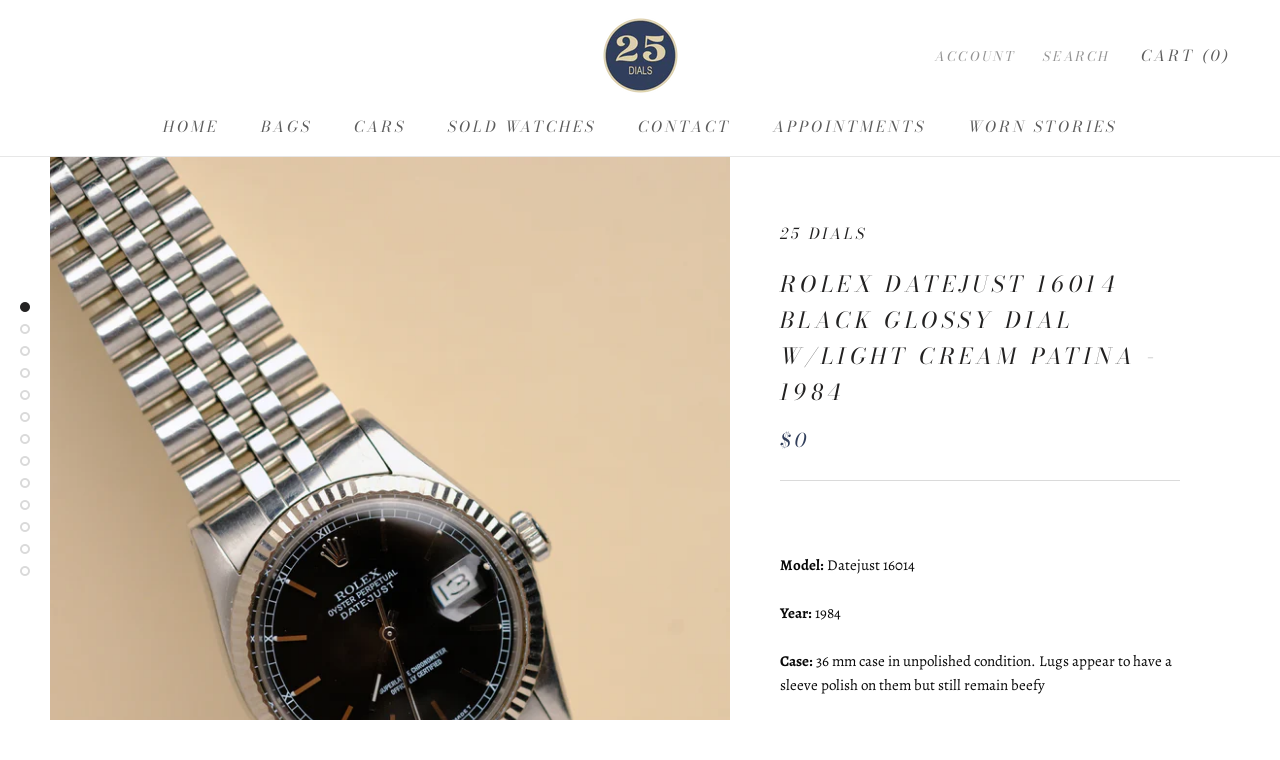

--- FILE ---
content_type: text/html; charset=utf-8
request_url: https://25dials.com/products/rolex-datejust-16014-black-glossy-dial-w-light-cream-patina-1984
body_size: 28674
content:
<!doctype html>

<html class="no-js" lang="en">
  <head>


    <meta charset="utf-8"> 
    <meta http-equiv="X-UA-Compatible" content="IE=edge,chrome=1">
    <meta name="viewport" content="width=device-width, initial-scale=1.0, height=device-height, minimum-scale=1.0, user-scalable=0">
    <meta name="theme-color" content="">

    <title>
      Rolex Datejust 16014 Black Glossy Dial w/Light Cream Patina - 1984 &ndash; 25 Dials
    </title><meta name="description" content="  Model: Datejust 16014 Year: 1984 Case: 36 mm case in unpolished condition. Lugs appear to have a sleeve polish on them but still remain beefy Bezel: White gold fluted bezel Dial &amp;amp; Hands: Original glossy black dial with a roman numeral track dial and lume markers that have aged to a nice light cream color with han"><link rel="canonical" href="https://25dials.com/products/rolex-datejust-16014-black-glossy-dial-w-light-cream-patina-1984"><link rel="shortcut icon" href="//25dials.com/cdn/shop/files/final-25dials-favicon_32x32.png?v=1613579839" type="image/png"><meta property="og:type" content="product">
  <meta property="og:title" content="Rolex Datejust 16014 Black Glossy Dial w/Light Cream Patina - 1984"><meta property="og:image" content="http://25dials.com/cdn/shop/files/DSCF2571_grande.jpg?v=1683924277">
    <meta property="og:image:secure_url" content="https://25dials.com/cdn/shop/files/DSCF2571_grande.jpg?v=1683924277"><meta property="og:image" content="http://25dials.com/cdn/shop/files/DSCF2573_grande.jpg?v=1683924276">
    <meta property="og:image:secure_url" content="https://25dials.com/cdn/shop/files/DSCF2573_grande.jpg?v=1683924276"><meta property="og:image" content="http://25dials.com/cdn/shop/files/DSCF2577_ee7b74e5-f694-4ab7-816f-bb44184eaa68_grande.jpg?v=1683924276">
    <meta property="og:image:secure_url" content="https://25dials.com/cdn/shop/files/DSCF2577_ee7b74e5-f694-4ab7-816f-bb44184eaa68_grande.jpg?v=1683924276"><meta property="og:price:amount" content="0.00">
  <meta property="og:price:currency" content="USD"><meta property="og:description" content="  Model: Datejust 16014 Year: 1984 Case: 36 mm case in unpolished condition. Lugs appear to have a sleeve polish on them but still remain beefy Bezel: White gold fluted bezel Dial &amp;amp; Hands: Original glossy black dial with a roman numeral track dial and lume markers that have aged to a nice light cream color with han"><meta property="og:url" content="https://25dials.com/products/rolex-datejust-16014-black-glossy-dial-w-light-cream-patina-1984">
<meta property="og:site_name" content="25 Dials"><meta name="twitter:card" content="summary"><meta name="twitter:title" content="Rolex Datejust 16014 Black Glossy Dial w/Light Cream Patina - 1984">
  <meta name="twitter:description" content=" 
Model: Datejust 16014
Year: 1984
Case: 36 mm case in unpolished condition. Lugs appear to have a sleeve polish on them but still remain beefy
Bezel: White gold fluted bezel
Dial &amp;amp; Hands: Original glossy black dial with a roman numeral track dial and lume markers that have aged to a nice light cream color with hands that match. Dial is free of any blemishes
Bracelet/Strap: Comes on Rolex bracelet 62510H I12 from 1984 , with 20 links fitting wrists up to 7 1/2 inches with moderate stretch
Note: Watch is fully functioning and running at -3 seconds per day.
Box &amp;amp; Papers: None">
  <meta name="twitter:image" content="https://25dials.com/cdn/shop/files/DSCF2571_600x600_crop_center.jpg?v=1683924277">

    <!-- OutlinkStickyBtn CODE Start --><!-- OutlinkStickyBtn END --> <script>window.performance && window.performance.mark && window.performance.mark('shopify.content_for_header.start');</script><meta name="google-site-verification" content="MWk4ANazmXukfE2b8zGJonZcwn0PmPLqAFkpnX6cl34">
<meta id="shopify-digital-wallet" name="shopify-digital-wallet" content="/53028028612/digital_wallets/dialog">
<meta name="shopify-checkout-api-token" content="339f64eec865c71aa47fcfecd115be17">
<meta id="in-context-paypal-metadata" data-shop-id="53028028612" data-venmo-supported="false" data-environment="production" data-locale="en_US" data-paypal-v4="true" data-currency="USD">
<link rel="alternate" type="application/json+oembed" href="https://25dials.com/products/rolex-datejust-16014-black-glossy-dial-w-light-cream-patina-1984.oembed">
<script async="async" src="/checkouts/internal/preloads.js?locale=en-US"></script>
<link rel="preconnect" href="https://shop.app" crossorigin="anonymous">
<script async="async" src="https://shop.app/checkouts/internal/preloads.js?locale=en-US&shop_id=53028028612" crossorigin="anonymous"></script>
<script id="apple-pay-shop-capabilities" type="application/json">{"shopId":53028028612,"countryCode":"US","currencyCode":"USD","merchantCapabilities":["supports3DS"],"merchantId":"gid:\/\/shopify\/Shop\/53028028612","merchantName":"25 Dials","requiredBillingContactFields":["postalAddress","email","phone"],"requiredShippingContactFields":["postalAddress","email","phone"],"shippingType":"shipping","supportedNetworks":["visa","masterCard","amex","discover","elo","jcb"],"total":{"type":"pending","label":"25 Dials","amount":"1.00"},"shopifyPaymentsEnabled":true,"supportsSubscriptions":true}</script>
<script id="shopify-features" type="application/json">{"accessToken":"339f64eec865c71aa47fcfecd115be17","betas":["rich-media-storefront-analytics"],"domain":"25dials.com","predictiveSearch":true,"shopId":53028028612,"locale":"en"}</script>
<script>var Shopify = Shopify || {};
Shopify.shop = "25dials.myshopify.com";
Shopify.locale = "en";
Shopify.currency = {"active":"USD","rate":"1.0"};
Shopify.country = "US";
Shopify.theme = {"name":"Copy of Prestige","id":145863508164,"schema_name":"Prestige","schema_version":"1.1.1","theme_store_id":null,"role":"main"};
Shopify.theme.handle = "null";
Shopify.theme.style = {"id":null,"handle":null};
Shopify.cdnHost = "25dials.com/cdn";
Shopify.routes = Shopify.routes || {};
Shopify.routes.root = "/";</script>
<script type="module">!function(o){(o.Shopify=o.Shopify||{}).modules=!0}(window);</script>
<script>!function(o){function n(){var o=[];function n(){o.push(Array.prototype.slice.apply(arguments))}return n.q=o,n}var t=o.Shopify=o.Shopify||{};t.loadFeatures=n(),t.autoloadFeatures=n()}(window);</script>
<script>
  window.ShopifyPay = window.ShopifyPay || {};
  window.ShopifyPay.apiHost = "shop.app\/pay";
  window.ShopifyPay.redirectState = null;
</script>
<script id="shop-js-analytics" type="application/json">{"pageType":"product"}</script>
<script defer="defer" async type="module" src="//25dials.com/cdn/shopifycloud/shop-js/modules/v2/client.init-shop-cart-sync_IZsNAliE.en.esm.js"></script>
<script defer="defer" async type="module" src="//25dials.com/cdn/shopifycloud/shop-js/modules/v2/chunk.common_0OUaOowp.esm.js"></script>
<script type="module">
  await import("//25dials.com/cdn/shopifycloud/shop-js/modules/v2/client.init-shop-cart-sync_IZsNAliE.en.esm.js");
await import("//25dials.com/cdn/shopifycloud/shop-js/modules/v2/chunk.common_0OUaOowp.esm.js");

  window.Shopify.SignInWithShop?.initShopCartSync?.({"fedCMEnabled":true,"windoidEnabled":true});

</script>
<script>
  window.Shopify = window.Shopify || {};
  if (!window.Shopify.featureAssets) window.Shopify.featureAssets = {};
  window.Shopify.featureAssets['shop-js'] = {"shop-cart-sync":["modules/v2/client.shop-cart-sync_DLOhI_0X.en.esm.js","modules/v2/chunk.common_0OUaOowp.esm.js"],"init-fed-cm":["modules/v2/client.init-fed-cm_C6YtU0w6.en.esm.js","modules/v2/chunk.common_0OUaOowp.esm.js"],"shop-button":["modules/v2/client.shop-button_BCMx7GTG.en.esm.js","modules/v2/chunk.common_0OUaOowp.esm.js"],"shop-cash-offers":["modules/v2/client.shop-cash-offers_BT26qb5j.en.esm.js","modules/v2/chunk.common_0OUaOowp.esm.js","modules/v2/chunk.modal_CGo_dVj3.esm.js"],"init-windoid":["modules/v2/client.init-windoid_B9PkRMql.en.esm.js","modules/v2/chunk.common_0OUaOowp.esm.js"],"init-shop-email-lookup-coordinator":["modules/v2/client.init-shop-email-lookup-coordinator_DZkqjsbU.en.esm.js","modules/v2/chunk.common_0OUaOowp.esm.js"],"shop-toast-manager":["modules/v2/client.shop-toast-manager_Di2EnuM7.en.esm.js","modules/v2/chunk.common_0OUaOowp.esm.js"],"shop-login-button":["modules/v2/client.shop-login-button_BtqW_SIO.en.esm.js","modules/v2/chunk.common_0OUaOowp.esm.js","modules/v2/chunk.modal_CGo_dVj3.esm.js"],"avatar":["modules/v2/client.avatar_BTnouDA3.en.esm.js"],"pay-button":["modules/v2/client.pay-button_CWa-C9R1.en.esm.js","modules/v2/chunk.common_0OUaOowp.esm.js"],"init-shop-cart-sync":["modules/v2/client.init-shop-cart-sync_IZsNAliE.en.esm.js","modules/v2/chunk.common_0OUaOowp.esm.js"],"init-customer-accounts":["modules/v2/client.init-customer-accounts_DenGwJTU.en.esm.js","modules/v2/client.shop-login-button_BtqW_SIO.en.esm.js","modules/v2/chunk.common_0OUaOowp.esm.js","modules/v2/chunk.modal_CGo_dVj3.esm.js"],"init-shop-for-new-customer-accounts":["modules/v2/client.init-shop-for-new-customer-accounts_JdHXxpS9.en.esm.js","modules/v2/client.shop-login-button_BtqW_SIO.en.esm.js","modules/v2/chunk.common_0OUaOowp.esm.js","modules/v2/chunk.modal_CGo_dVj3.esm.js"],"init-customer-accounts-sign-up":["modules/v2/client.init-customer-accounts-sign-up_D6__K_p8.en.esm.js","modules/v2/client.shop-login-button_BtqW_SIO.en.esm.js","modules/v2/chunk.common_0OUaOowp.esm.js","modules/v2/chunk.modal_CGo_dVj3.esm.js"],"checkout-modal":["modules/v2/client.checkout-modal_C_ZQDY6s.en.esm.js","modules/v2/chunk.common_0OUaOowp.esm.js","modules/v2/chunk.modal_CGo_dVj3.esm.js"],"shop-follow-button":["modules/v2/client.shop-follow-button_XetIsj8l.en.esm.js","modules/v2/chunk.common_0OUaOowp.esm.js","modules/v2/chunk.modal_CGo_dVj3.esm.js"],"lead-capture":["modules/v2/client.lead-capture_DvA72MRN.en.esm.js","modules/v2/chunk.common_0OUaOowp.esm.js","modules/v2/chunk.modal_CGo_dVj3.esm.js"],"shop-login":["modules/v2/client.shop-login_ClXNxyh6.en.esm.js","modules/v2/chunk.common_0OUaOowp.esm.js","modules/v2/chunk.modal_CGo_dVj3.esm.js"],"payment-terms":["modules/v2/client.payment-terms_CNlwjfZz.en.esm.js","modules/v2/chunk.common_0OUaOowp.esm.js","modules/v2/chunk.modal_CGo_dVj3.esm.js"]};
</script>
<script>(function() {
  var isLoaded = false;
  function asyncLoad() {
    if (isLoaded) return;
    isLoaded = true;
    var urls = ["https:\/\/sdks.automizely.com\/conversions\/v1\/conversions.js?app_connection_id=b20689895b6f4c1a944836cdc0a78ae6\u0026mapped_org_id=705cfff58be8a488e26733ea0218c033_v1\u0026shop=25dials.myshopify.com","https:\/\/cdn.shopify.com\/s\/files\/1\/0530\/2802\/8612\/t\/2\/assets\/globo.formbuilder.init.js?v=1616527461\u0026shop=25dials.myshopify.com","\/\/cdn.shopify.com\/proxy\/b1a802d23b42c0e64394abb823b97541ee996b0b803ceb21ef6e9b5d23bc6d48\/app.appointo.me\/scripttag\/script_tag?shop=25dials.myshopify.com\u0026sp-cache-control=cHVibGljLCBtYXgtYWdlPTkwMA","https:\/\/static.klaviyo.com\/onsite\/js\/klaviyo.js?company_id=X8mS5k\u0026shop=25dials.myshopify.com"];
    for (var i = 0; i < urls.length; i++) {
      var s = document.createElement('script');
      s.type = 'text/javascript';
      s.async = true;
      s.src = urls[i];
      var x = document.getElementsByTagName('script')[0];
      x.parentNode.insertBefore(s, x);
    }
  };
  if(window.attachEvent) {
    window.attachEvent('onload', asyncLoad);
  } else {
    window.addEventListener('load', asyncLoad, false);
  }
})();</script>
<script id="__st">var __st={"a":53028028612,"offset":-18000,"reqid":"a43c23df-23ca-4a89-90ff-8f331baa29db-1768517843","pageurl":"25dials.com\/products\/rolex-datejust-16014-black-glossy-dial-w-light-cream-patina-1984","u":"cc2a14923251","p":"product","rtyp":"product","rid":7375559655620};</script>
<script>window.ShopifyPaypalV4VisibilityTracking = true;</script>
<script id="captcha-bootstrap">!function(){'use strict';const t='contact',e='account',n='new_comment',o=[[t,t],['blogs',n],['comments',n],[t,'customer']],c=[[e,'customer_login'],[e,'guest_login'],[e,'recover_customer_password'],[e,'create_customer']],r=t=>t.map((([t,e])=>`form[action*='/${t}']:not([data-nocaptcha='true']) input[name='form_type'][value='${e}']`)).join(','),a=t=>()=>t?[...document.querySelectorAll(t)].map((t=>t.form)):[];function s(){const t=[...o],e=r(t);return a(e)}const i='password',u='form_key',d=['recaptcha-v3-token','g-recaptcha-response','h-captcha-response',i],f=()=>{try{return window.sessionStorage}catch{return}},m='__shopify_v',_=t=>t.elements[u];function p(t,e,n=!1){try{const o=window.sessionStorage,c=JSON.parse(o.getItem(e)),{data:r}=function(t){const{data:e,action:n}=t;return t[m]||n?{data:e,action:n}:{data:t,action:n}}(c);for(const[e,n]of Object.entries(r))t.elements[e]&&(t.elements[e].value=n);n&&o.removeItem(e)}catch(o){console.error('form repopulation failed',{error:o})}}const l='form_type',E='cptcha';function T(t){t.dataset[E]=!0}const w=window,h=w.document,L='Shopify',v='ce_forms',y='captcha';let A=!1;((t,e)=>{const n=(g='f06e6c50-85a8-45c8-87d0-21a2b65856fe',I='https://cdn.shopify.com/shopifycloud/storefront-forms-hcaptcha/ce_storefront_forms_captcha_hcaptcha.v1.5.2.iife.js',D={infoText:'Protected by hCaptcha',privacyText:'Privacy',termsText:'Terms'},(t,e,n)=>{const o=w[L][v],c=o.bindForm;if(c)return c(t,g,e,D).then(n);var r;o.q.push([[t,g,e,D],n]),r=I,A||(h.body.append(Object.assign(h.createElement('script'),{id:'captcha-provider',async:!0,src:r})),A=!0)});var g,I,D;w[L]=w[L]||{},w[L][v]=w[L][v]||{},w[L][v].q=[],w[L][y]=w[L][y]||{},w[L][y].protect=function(t,e){n(t,void 0,e),T(t)},Object.freeze(w[L][y]),function(t,e,n,w,h,L){const[v,y,A,g]=function(t,e,n){const i=e?o:[],u=t?c:[],d=[...i,...u],f=r(d),m=r(i),_=r(d.filter((([t,e])=>n.includes(e))));return[a(f),a(m),a(_),s()]}(w,h,L),I=t=>{const e=t.target;return e instanceof HTMLFormElement?e:e&&e.form},D=t=>v().includes(t);t.addEventListener('submit',(t=>{const e=I(t);if(!e)return;const n=D(e)&&!e.dataset.hcaptchaBound&&!e.dataset.recaptchaBound,o=_(e),c=g().includes(e)&&(!o||!o.value);(n||c)&&t.preventDefault(),c&&!n&&(function(t){try{if(!f())return;!function(t){const e=f();if(!e)return;const n=_(t);if(!n)return;const o=n.value;o&&e.removeItem(o)}(t);const e=Array.from(Array(32),(()=>Math.random().toString(36)[2])).join('');!function(t,e){_(t)||t.append(Object.assign(document.createElement('input'),{type:'hidden',name:u})),t.elements[u].value=e}(t,e),function(t,e){const n=f();if(!n)return;const o=[...t.querySelectorAll(`input[type='${i}']`)].map((({name:t})=>t)),c=[...d,...o],r={};for(const[a,s]of new FormData(t).entries())c.includes(a)||(r[a]=s);n.setItem(e,JSON.stringify({[m]:1,action:t.action,data:r}))}(t,e)}catch(e){console.error('failed to persist form',e)}}(e),e.submit())}));const S=(t,e)=>{t&&!t.dataset[E]&&(n(t,e.some((e=>e===t))),T(t))};for(const o of['focusin','change'])t.addEventListener(o,(t=>{const e=I(t);D(e)&&S(e,y())}));const B=e.get('form_key'),M=e.get(l),P=B&&M;t.addEventListener('DOMContentLoaded',(()=>{const t=y();if(P)for(const e of t)e.elements[l].value===M&&p(e,B);[...new Set([...A(),...v().filter((t=>'true'===t.dataset.shopifyCaptcha))])].forEach((e=>S(e,t)))}))}(h,new URLSearchParams(w.location.search),n,t,e,['guest_login'])})(!0,!0)}();</script>
<script integrity="sha256-4kQ18oKyAcykRKYeNunJcIwy7WH5gtpwJnB7kiuLZ1E=" data-source-attribution="shopify.loadfeatures" defer="defer" src="//25dials.com/cdn/shopifycloud/storefront/assets/storefront/load_feature-a0a9edcb.js" crossorigin="anonymous"></script>
<script crossorigin="anonymous" defer="defer" src="//25dials.com/cdn/shopifycloud/storefront/assets/shopify_pay/storefront-65b4c6d7.js?v=20250812"></script>
<script data-source-attribution="shopify.dynamic_checkout.dynamic.init">var Shopify=Shopify||{};Shopify.PaymentButton=Shopify.PaymentButton||{isStorefrontPortableWallets:!0,init:function(){window.Shopify.PaymentButton.init=function(){};var t=document.createElement("script");t.src="https://25dials.com/cdn/shopifycloud/portable-wallets/latest/portable-wallets.en.js",t.type="module",document.head.appendChild(t)}};
</script>
<script data-source-attribution="shopify.dynamic_checkout.buyer_consent">
  function portableWalletsHideBuyerConsent(e){var t=document.getElementById("shopify-buyer-consent"),n=document.getElementById("shopify-subscription-policy-button");t&&n&&(t.classList.add("hidden"),t.setAttribute("aria-hidden","true"),n.removeEventListener("click",e))}function portableWalletsShowBuyerConsent(e){var t=document.getElementById("shopify-buyer-consent"),n=document.getElementById("shopify-subscription-policy-button");t&&n&&(t.classList.remove("hidden"),t.removeAttribute("aria-hidden"),n.addEventListener("click",e))}window.Shopify?.PaymentButton&&(window.Shopify.PaymentButton.hideBuyerConsent=portableWalletsHideBuyerConsent,window.Shopify.PaymentButton.showBuyerConsent=portableWalletsShowBuyerConsent);
</script>
<script data-source-attribution="shopify.dynamic_checkout.cart.bootstrap">document.addEventListener("DOMContentLoaded",(function(){function t(){return document.querySelector("shopify-accelerated-checkout-cart, shopify-accelerated-checkout")}if(t())Shopify.PaymentButton.init();else{new MutationObserver((function(e,n){t()&&(Shopify.PaymentButton.init(),n.disconnect())})).observe(document.body,{childList:!0,subtree:!0})}}));
</script>
<link id="shopify-accelerated-checkout-styles" rel="stylesheet" media="screen" href="https://25dials.com/cdn/shopifycloud/portable-wallets/latest/accelerated-checkout-backwards-compat.css" crossorigin="anonymous">
<style id="shopify-accelerated-checkout-cart">
        #shopify-buyer-consent {
  margin-top: 1em;
  display: inline-block;
  width: 100%;
}

#shopify-buyer-consent.hidden {
  display: none;
}

#shopify-subscription-policy-button {
  background: none;
  border: none;
  padding: 0;
  text-decoration: underline;
  font-size: inherit;
  cursor: pointer;
}

#shopify-subscription-policy-button::before {
  box-shadow: none;
}

      </style>

<script>window.performance && window.performance.mark && window.performance.mark('shopify.content_for_header.end');</script>

    <link rel="stylesheet" href="//25dials.com/cdn/shop/t/9/assets/theme.scss.css?v=10524003336621609681753481578">

    <script>
      // This allows to expose several variables to the global scope, to be used in scripts
      window.theme = {
        template: "product",
        shopCurrency: "USD",
        moneyFormat: "${{amount}}",
        moneyWithCurrencyFormat: "${{amount}} USD",
        currencyConversionEnabled: false,
        currencyConversionMoneyFormat: "money_format",
        currencyConversionRoundAmounts: true,
        searchMode: "product,article",
        showPageTransition: true,
        showElementStaggering: true,
        showImageZooming: true
      };

      window.languages = {
        cartAddNote: "Add Order Note",
        cartEditNote: "Edit Order Note",
        productImageLoadingError: "This image could not be loaded. Please try to reload the page.",
        productFormAddToCart: "Add to cart",
        productFormUnavailable: "Unavailable",
        productFormSoldOut: "Sold Out",
        shippingEstimatorOneResult: "1 option available:",
        shippingEstimatorMoreResults: "{{count}} options available:",
        shippingEstimatorNoResults: "No shipping could be found"
      };

      window.lazySizesConfig = {
        loadHidden: false,
        hFac: 0.5,
        expFactor: 2,
        ricTimeout: 150,
        lazyClass: 'Image--lazyLoad',
        loadingClass: 'Image--lazyLoading',
        loadedClass: 'Image--lazyLoaded'
      };

      document.documentElement.className = document.documentElement.className.replace('no-js', 'js');
      document.documentElement.style.setProperty('--window-height', window.innerHeight + 'px');

      // We do a quick detection of some features (we could use Modernizr but for so little...)
      (function() {
        document.documentElement.className += ((window.CSS && window.CSS.supports('(position: sticky) or (position: -webkit-sticky)')) ? ' supports-sticky' : ' no-supports-sticky');
        document.documentElement.className += (window.matchMedia('(-moz-touch-enabled: 1), (hover: none)')).matches ? ' no-supports-hover' : ' supports-hover';
      }());

      window.onpageshow = function (event) {
        if (event.persisted) {
          window.location.reload();
        }
      };
    </script>

    <script src="//25dials.com/cdn/shop/t/9/assets/lazysizes.min.js?v=174358363404432586981750696024" async></script>

    
<script src="https://polyfill-fastly.net/v2/polyfill.min.js?features=fetch,Element.prototype.closest,Element.prototype.remove,Element.prototype.classList,Array.prototype.includes,Array.prototype.fill,Object.assign,CustomEvent,IntersectionObserver,IntersectionObserverEntry" defer></script>
    <script src="//25dials.com/cdn/shop/t/9/assets/libs.min.js?v=88466822118989791001750696024" defer></script>
    <script src="//25dials.com/cdn/shop/t/9/assets/theme.min.js?v=101783863334281875521750696024" defer></script>
    <script src="//25dials.com/cdn/shop/t/9/assets/custom.js?v=8814717088703906631750696024" defer></script>

    
  <script type="application/ld+json">
  {
    "@context": "http://schema.org",
    "@type": "Product",
    "offers": {
      "@type": "Offer",
      "availability":"//schema.org/OutOfStock",
      "price": "0.00",
      "priceCurrency": "USD"
    },
    "brand": "25 Dials",
    "name": "Rolex Datejust 16014 Black Glossy Dial w\/Light Cream Patina - 1984",
    "description": " \nModel: Datejust 16014\nYear: 1984\nCase: 36 mm case in unpolished condition. Lugs appear to have a sleeve polish on them but still remain beefy\nBezel: White gold fluted bezel\nDial \u0026amp; Hands: Original glossy black dial with a roman numeral track dial and lume markers that have aged to a nice light cream color with hands that match. Dial is free of any blemishes\nBracelet\/Strap: Comes on Rolex bracelet 62510H I12 from 1984 , with 20 links fitting wrists up to 7 1\/2 inches with moderate stretch\nNote: Watch is fully functioning and running at -3 seconds per day.\nBox \u0026amp; Papers: None",
    "category": "",
    "url": "https://25dials.com/products/rolex-datejust-16014-black-glossy-dial-w-light-cream-patina-1984",
    "image": {
      "@type": "ImageObject",
      "url": "https://25dials.com/cdn/shop/files/DSCF2571_1024x1024.jpg?v=1683924277",
      "image": "https://25dials.com/cdn/shop/files/DSCF2571_1024x1024.jpg?v=1683924277",
      "name": "Rolex Datejust 16014 Black Glossy Dial w\/Light Cream Patina - 1984",
      "width": 1024,
      "height": 1024
    }
  }
  </script>

   

<script>window.__pagefly_analytics_settings__ = {"acceptTracking":false};</script>
 <!-- BEGIN app block: shopify://apps/pagefly-page-builder/blocks/app-embed/83e179f7-59a0-4589-8c66-c0dddf959200 -->

<!-- BEGIN app snippet: pagefly-cro-ab-testing-main -->







<script>
  ;(function () {
    const url = new URL(window.location)
    const viewParam = url.searchParams.get('view')
    if (viewParam && viewParam.includes('variant-pf-')) {
      url.searchParams.set('pf_v', viewParam)
      url.searchParams.delete('view')
      window.history.replaceState({}, '', url)
    }
  })()
</script>



<script type='module'>
  
  window.PAGEFLY_CRO = window.PAGEFLY_CRO || {}

  window.PAGEFLY_CRO['data_debug'] = {
    original_template_suffix: "all_products",
    allow_ab_test: false,
    ab_test_start_time: 0,
    ab_test_end_time: 0,
    today_date_time: 1768517843000,
  }
  window.PAGEFLY_CRO['GA4'] = { enabled: false}
</script>

<!-- END app snippet -->








  <script src='https://cdn.shopify.com/extensions/019bb4f9-aed6-78a3-be91-e9d44663e6bf/pagefly-page-builder-215/assets/pagefly-helper.js' defer='defer'></script>

  <script src='https://cdn.shopify.com/extensions/019bb4f9-aed6-78a3-be91-e9d44663e6bf/pagefly-page-builder-215/assets/pagefly-general-helper.js' defer='defer'></script>

  <script src='https://cdn.shopify.com/extensions/019bb4f9-aed6-78a3-be91-e9d44663e6bf/pagefly-page-builder-215/assets/pagefly-snap-slider.js' defer='defer'></script>

  <script src='https://cdn.shopify.com/extensions/019bb4f9-aed6-78a3-be91-e9d44663e6bf/pagefly-page-builder-215/assets/pagefly-slideshow-v3.js' defer='defer'></script>

  <script src='https://cdn.shopify.com/extensions/019bb4f9-aed6-78a3-be91-e9d44663e6bf/pagefly-page-builder-215/assets/pagefly-slideshow-v4.js' defer='defer'></script>

  <script src='https://cdn.shopify.com/extensions/019bb4f9-aed6-78a3-be91-e9d44663e6bf/pagefly-page-builder-215/assets/pagefly-glider.js' defer='defer'></script>

  <script src='https://cdn.shopify.com/extensions/019bb4f9-aed6-78a3-be91-e9d44663e6bf/pagefly-page-builder-215/assets/pagefly-slideshow-v1-v2.js' defer='defer'></script>

  <script src='https://cdn.shopify.com/extensions/019bb4f9-aed6-78a3-be91-e9d44663e6bf/pagefly-page-builder-215/assets/pagefly-product-media.js' defer='defer'></script>

  <script src='https://cdn.shopify.com/extensions/019bb4f9-aed6-78a3-be91-e9d44663e6bf/pagefly-page-builder-215/assets/pagefly-product.js' defer='defer'></script>


<script id='pagefly-helper-data' type='application/json'>
  {
    "page_optimization": {
      "assets_prefetching": false
    },
    "elements_asset_mapper": {
      "Accordion": "https://cdn.shopify.com/extensions/019bb4f9-aed6-78a3-be91-e9d44663e6bf/pagefly-page-builder-215/assets/pagefly-accordion.js",
      "Accordion3": "https://cdn.shopify.com/extensions/019bb4f9-aed6-78a3-be91-e9d44663e6bf/pagefly-page-builder-215/assets/pagefly-accordion3.js",
      "CountDown": "https://cdn.shopify.com/extensions/019bb4f9-aed6-78a3-be91-e9d44663e6bf/pagefly-page-builder-215/assets/pagefly-countdown.js",
      "GMap1": "https://cdn.shopify.com/extensions/019bb4f9-aed6-78a3-be91-e9d44663e6bf/pagefly-page-builder-215/assets/pagefly-gmap.js",
      "GMap2": "https://cdn.shopify.com/extensions/019bb4f9-aed6-78a3-be91-e9d44663e6bf/pagefly-page-builder-215/assets/pagefly-gmap.js",
      "GMapBasicV2": "https://cdn.shopify.com/extensions/019bb4f9-aed6-78a3-be91-e9d44663e6bf/pagefly-page-builder-215/assets/pagefly-gmap.js",
      "GMapAdvancedV2": "https://cdn.shopify.com/extensions/019bb4f9-aed6-78a3-be91-e9d44663e6bf/pagefly-page-builder-215/assets/pagefly-gmap.js",
      "HTML.Video": "https://cdn.shopify.com/extensions/019bb4f9-aed6-78a3-be91-e9d44663e6bf/pagefly-page-builder-215/assets/pagefly-htmlvideo.js",
      "HTML.Video2": "https://cdn.shopify.com/extensions/019bb4f9-aed6-78a3-be91-e9d44663e6bf/pagefly-page-builder-215/assets/pagefly-htmlvideo2.js",
      "HTML.Video3": "https://cdn.shopify.com/extensions/019bb4f9-aed6-78a3-be91-e9d44663e6bf/pagefly-page-builder-215/assets/pagefly-htmlvideo2.js",
      "BackgroundVideo": "https://cdn.shopify.com/extensions/019bb4f9-aed6-78a3-be91-e9d44663e6bf/pagefly-page-builder-215/assets/pagefly-htmlvideo2.js",
      "Instagram": "https://cdn.shopify.com/extensions/019bb4f9-aed6-78a3-be91-e9d44663e6bf/pagefly-page-builder-215/assets/pagefly-instagram.js",
      "Instagram2": "https://cdn.shopify.com/extensions/019bb4f9-aed6-78a3-be91-e9d44663e6bf/pagefly-page-builder-215/assets/pagefly-instagram.js",
      "Insta3": "https://cdn.shopify.com/extensions/019bb4f9-aed6-78a3-be91-e9d44663e6bf/pagefly-page-builder-215/assets/pagefly-instagram3.js",
      "Tabs": "https://cdn.shopify.com/extensions/019bb4f9-aed6-78a3-be91-e9d44663e6bf/pagefly-page-builder-215/assets/pagefly-tab.js",
      "Tabs3": "https://cdn.shopify.com/extensions/019bb4f9-aed6-78a3-be91-e9d44663e6bf/pagefly-page-builder-215/assets/pagefly-tab3.js",
      "ProductBox": "https://cdn.shopify.com/extensions/019bb4f9-aed6-78a3-be91-e9d44663e6bf/pagefly-page-builder-215/assets/pagefly-cart.js",
      "FBPageBox2": "https://cdn.shopify.com/extensions/019bb4f9-aed6-78a3-be91-e9d44663e6bf/pagefly-page-builder-215/assets/pagefly-facebook.js",
      "FBLikeButton2": "https://cdn.shopify.com/extensions/019bb4f9-aed6-78a3-be91-e9d44663e6bf/pagefly-page-builder-215/assets/pagefly-facebook.js",
      "TwitterFeed2": "https://cdn.shopify.com/extensions/019bb4f9-aed6-78a3-be91-e9d44663e6bf/pagefly-page-builder-215/assets/pagefly-twitter.js",
      "Paragraph4": "https://cdn.shopify.com/extensions/019bb4f9-aed6-78a3-be91-e9d44663e6bf/pagefly-page-builder-215/assets/pagefly-paragraph4.js",

      "AliReviews": "https://cdn.shopify.com/extensions/019bb4f9-aed6-78a3-be91-e9d44663e6bf/pagefly-page-builder-215/assets/pagefly-3rd-elements.js",
      "BackInStock": "https://cdn.shopify.com/extensions/019bb4f9-aed6-78a3-be91-e9d44663e6bf/pagefly-page-builder-215/assets/pagefly-3rd-elements.js",
      "GloboBackInStock": "https://cdn.shopify.com/extensions/019bb4f9-aed6-78a3-be91-e9d44663e6bf/pagefly-page-builder-215/assets/pagefly-3rd-elements.js",
      "GrowaveWishlist": "https://cdn.shopify.com/extensions/019bb4f9-aed6-78a3-be91-e9d44663e6bf/pagefly-page-builder-215/assets/pagefly-3rd-elements.js",
      "InfiniteOptionsShopPad": "https://cdn.shopify.com/extensions/019bb4f9-aed6-78a3-be91-e9d44663e6bf/pagefly-page-builder-215/assets/pagefly-3rd-elements.js",
      "InkybayProductPersonalizer": "https://cdn.shopify.com/extensions/019bb4f9-aed6-78a3-be91-e9d44663e6bf/pagefly-page-builder-215/assets/pagefly-3rd-elements.js",
      "LimeSpot": "https://cdn.shopify.com/extensions/019bb4f9-aed6-78a3-be91-e9d44663e6bf/pagefly-page-builder-215/assets/pagefly-3rd-elements.js",
      "Loox": "https://cdn.shopify.com/extensions/019bb4f9-aed6-78a3-be91-e9d44663e6bf/pagefly-page-builder-215/assets/pagefly-3rd-elements.js",
      "Opinew": "https://cdn.shopify.com/extensions/019bb4f9-aed6-78a3-be91-e9d44663e6bf/pagefly-page-builder-215/assets/pagefly-3rd-elements.js",
      "Powr": "https://cdn.shopify.com/extensions/019bb4f9-aed6-78a3-be91-e9d44663e6bf/pagefly-page-builder-215/assets/pagefly-3rd-elements.js",
      "ProductReviews": "https://cdn.shopify.com/extensions/019bb4f9-aed6-78a3-be91-e9d44663e6bf/pagefly-page-builder-215/assets/pagefly-3rd-elements.js",
      "PushOwl": "https://cdn.shopify.com/extensions/019bb4f9-aed6-78a3-be91-e9d44663e6bf/pagefly-page-builder-215/assets/pagefly-3rd-elements.js",
      "ReCharge": "https://cdn.shopify.com/extensions/019bb4f9-aed6-78a3-be91-e9d44663e6bf/pagefly-page-builder-215/assets/pagefly-3rd-elements.js",
      "Rivyo": "https://cdn.shopify.com/extensions/019bb4f9-aed6-78a3-be91-e9d44663e6bf/pagefly-page-builder-215/assets/pagefly-3rd-elements.js",
      "TrackingMore": "https://cdn.shopify.com/extensions/019bb4f9-aed6-78a3-be91-e9d44663e6bf/pagefly-page-builder-215/assets/pagefly-3rd-elements.js",
      "Vitals": "https://cdn.shopify.com/extensions/019bb4f9-aed6-78a3-be91-e9d44663e6bf/pagefly-page-builder-215/assets/pagefly-3rd-elements.js",
      "Wiser": "https://cdn.shopify.com/extensions/019bb4f9-aed6-78a3-be91-e9d44663e6bf/pagefly-page-builder-215/assets/pagefly-3rd-elements.js"
    },
    "custom_elements_mapper": {
      "pf-click-action-element": "https://cdn.shopify.com/extensions/019bb4f9-aed6-78a3-be91-e9d44663e6bf/pagefly-page-builder-215/assets/pagefly-click-action-element.js",
      "pf-dialog-element": "https://cdn.shopify.com/extensions/019bb4f9-aed6-78a3-be91-e9d44663e6bf/pagefly-page-builder-215/assets/pagefly-dialog-element.js"
    }
  }
</script>


<!-- END app block --><link href="https://monorail-edge.shopifysvc.com" rel="dns-prefetch">
<script>(function(){if ("sendBeacon" in navigator && "performance" in window) {try {var session_token_from_headers = performance.getEntriesByType('navigation')[0].serverTiming.find(x => x.name == '_s').description;} catch {var session_token_from_headers = undefined;}var session_cookie_matches = document.cookie.match(/_shopify_s=([^;]*)/);var session_token_from_cookie = session_cookie_matches && session_cookie_matches.length === 2 ? session_cookie_matches[1] : "";var session_token = session_token_from_headers || session_token_from_cookie || "";function handle_abandonment_event(e) {var entries = performance.getEntries().filter(function(entry) {return /monorail-edge.shopifysvc.com/.test(entry.name);});if (!window.abandonment_tracked && entries.length === 0) {window.abandonment_tracked = true;var currentMs = Date.now();var navigation_start = performance.timing.navigationStart;var payload = {shop_id: 53028028612,url: window.location.href,navigation_start,duration: currentMs - navigation_start,session_token,page_type: "product"};window.navigator.sendBeacon("https://monorail-edge.shopifysvc.com/v1/produce", JSON.stringify({schema_id: "online_store_buyer_site_abandonment/1.1",payload: payload,metadata: {event_created_at_ms: currentMs,event_sent_at_ms: currentMs}}));}}window.addEventListener('pagehide', handle_abandonment_event);}}());</script>
<script id="web-pixels-manager-setup">(function e(e,d,r,n,o){if(void 0===o&&(o={}),!Boolean(null===(a=null===(i=window.Shopify)||void 0===i?void 0:i.analytics)||void 0===a?void 0:a.replayQueue)){var i,a;window.Shopify=window.Shopify||{};var t=window.Shopify;t.analytics=t.analytics||{};var s=t.analytics;s.replayQueue=[],s.publish=function(e,d,r){return s.replayQueue.push([e,d,r]),!0};try{self.performance.mark("wpm:start")}catch(e){}var l=function(){var e={modern:/Edge?\/(1{2}[4-9]|1[2-9]\d|[2-9]\d{2}|\d{4,})\.\d+(\.\d+|)|Firefox\/(1{2}[4-9]|1[2-9]\d|[2-9]\d{2}|\d{4,})\.\d+(\.\d+|)|Chrom(ium|e)\/(9{2}|\d{3,})\.\d+(\.\d+|)|(Maci|X1{2}).+ Version\/(15\.\d+|(1[6-9]|[2-9]\d|\d{3,})\.\d+)([,.]\d+|)( \(\w+\)|)( Mobile\/\w+|) Safari\/|Chrome.+OPR\/(9{2}|\d{3,})\.\d+\.\d+|(CPU[ +]OS|iPhone[ +]OS|CPU[ +]iPhone|CPU IPhone OS|CPU iPad OS)[ +]+(15[._]\d+|(1[6-9]|[2-9]\d|\d{3,})[._]\d+)([._]\d+|)|Android:?[ /-](13[3-9]|1[4-9]\d|[2-9]\d{2}|\d{4,})(\.\d+|)(\.\d+|)|Android.+Firefox\/(13[5-9]|1[4-9]\d|[2-9]\d{2}|\d{4,})\.\d+(\.\d+|)|Android.+Chrom(ium|e)\/(13[3-9]|1[4-9]\d|[2-9]\d{2}|\d{4,})\.\d+(\.\d+|)|SamsungBrowser\/([2-9]\d|\d{3,})\.\d+/,legacy:/Edge?\/(1[6-9]|[2-9]\d|\d{3,})\.\d+(\.\d+|)|Firefox\/(5[4-9]|[6-9]\d|\d{3,})\.\d+(\.\d+|)|Chrom(ium|e)\/(5[1-9]|[6-9]\d|\d{3,})\.\d+(\.\d+|)([\d.]+$|.*Safari\/(?![\d.]+ Edge\/[\d.]+$))|(Maci|X1{2}).+ Version\/(10\.\d+|(1[1-9]|[2-9]\d|\d{3,})\.\d+)([,.]\d+|)( \(\w+\)|)( Mobile\/\w+|) Safari\/|Chrome.+OPR\/(3[89]|[4-9]\d|\d{3,})\.\d+\.\d+|(CPU[ +]OS|iPhone[ +]OS|CPU[ +]iPhone|CPU IPhone OS|CPU iPad OS)[ +]+(10[._]\d+|(1[1-9]|[2-9]\d|\d{3,})[._]\d+)([._]\d+|)|Android:?[ /-](13[3-9]|1[4-9]\d|[2-9]\d{2}|\d{4,})(\.\d+|)(\.\d+|)|Mobile Safari.+OPR\/([89]\d|\d{3,})\.\d+\.\d+|Android.+Firefox\/(13[5-9]|1[4-9]\d|[2-9]\d{2}|\d{4,})\.\d+(\.\d+|)|Android.+Chrom(ium|e)\/(13[3-9]|1[4-9]\d|[2-9]\d{2}|\d{4,})\.\d+(\.\d+|)|Android.+(UC? ?Browser|UCWEB|U3)[ /]?(15\.([5-9]|\d{2,})|(1[6-9]|[2-9]\d|\d{3,})\.\d+)\.\d+|SamsungBrowser\/(5\.\d+|([6-9]|\d{2,})\.\d+)|Android.+MQ{2}Browser\/(14(\.(9|\d{2,})|)|(1[5-9]|[2-9]\d|\d{3,})(\.\d+|))(\.\d+|)|K[Aa][Ii]OS\/(3\.\d+|([4-9]|\d{2,})\.\d+)(\.\d+|)/},d=e.modern,r=e.legacy,n=navigator.userAgent;return n.match(d)?"modern":n.match(r)?"legacy":"unknown"}(),u="modern"===l?"modern":"legacy",c=(null!=n?n:{modern:"",legacy:""})[u],f=function(e){return[e.baseUrl,"/wpm","/b",e.hashVersion,"modern"===e.buildTarget?"m":"l",".js"].join("")}({baseUrl:d,hashVersion:r,buildTarget:u}),m=function(e){var d=e.version,r=e.bundleTarget,n=e.surface,o=e.pageUrl,i=e.monorailEndpoint;return{emit:function(e){var a=e.status,t=e.errorMsg,s=(new Date).getTime(),l=JSON.stringify({metadata:{event_sent_at_ms:s},events:[{schema_id:"web_pixels_manager_load/3.1",payload:{version:d,bundle_target:r,page_url:o,status:a,surface:n,error_msg:t},metadata:{event_created_at_ms:s}}]});if(!i)return console&&console.warn&&console.warn("[Web Pixels Manager] No Monorail endpoint provided, skipping logging."),!1;try{return self.navigator.sendBeacon.bind(self.navigator)(i,l)}catch(e){}var u=new XMLHttpRequest;try{return u.open("POST",i,!0),u.setRequestHeader("Content-Type","text/plain"),u.send(l),!0}catch(e){return console&&console.warn&&console.warn("[Web Pixels Manager] Got an unhandled error while logging to Monorail."),!1}}}}({version:r,bundleTarget:l,surface:e.surface,pageUrl:self.location.href,monorailEndpoint:e.monorailEndpoint});try{o.browserTarget=l,function(e){var d=e.src,r=e.async,n=void 0===r||r,o=e.onload,i=e.onerror,a=e.sri,t=e.scriptDataAttributes,s=void 0===t?{}:t,l=document.createElement("script"),u=document.querySelector("head"),c=document.querySelector("body");if(l.async=n,l.src=d,a&&(l.integrity=a,l.crossOrigin="anonymous"),s)for(var f in s)if(Object.prototype.hasOwnProperty.call(s,f))try{l.dataset[f]=s[f]}catch(e){}if(o&&l.addEventListener("load",o),i&&l.addEventListener("error",i),u)u.appendChild(l);else{if(!c)throw new Error("Did not find a head or body element to append the script");c.appendChild(l)}}({src:f,async:!0,onload:function(){if(!function(){var e,d;return Boolean(null===(d=null===(e=window.Shopify)||void 0===e?void 0:e.analytics)||void 0===d?void 0:d.initialized)}()){var d=window.webPixelsManager.init(e)||void 0;if(d){var r=window.Shopify.analytics;r.replayQueue.forEach((function(e){var r=e[0],n=e[1],o=e[2];d.publishCustomEvent(r,n,o)})),r.replayQueue=[],r.publish=d.publishCustomEvent,r.visitor=d.visitor,r.initialized=!0}}},onerror:function(){return m.emit({status:"failed",errorMsg:"".concat(f," has failed to load")})},sri:function(e){var d=/^sha384-[A-Za-z0-9+/=]+$/;return"string"==typeof e&&d.test(e)}(c)?c:"",scriptDataAttributes:o}),m.emit({status:"loading"})}catch(e){m.emit({status:"failed",errorMsg:(null==e?void 0:e.message)||"Unknown error"})}}})({shopId: 53028028612,storefrontBaseUrl: "https://25dials.com",extensionsBaseUrl: "https://extensions.shopifycdn.com/cdn/shopifycloud/web-pixels-manager",monorailEndpoint: "https://monorail-edge.shopifysvc.com/unstable/produce_batch",surface: "storefront-renderer",enabledBetaFlags: ["2dca8a86"],webPixelsConfigList: [{"id":"977273028","configuration":"{\"hashed_organization_id\":\"705cfff58be8a488e26733ea0218c033_v1\",\"app_key\":\"25dials\",\"allow_collect_personal_data\":\"true\"}","eventPayloadVersion":"v1","runtimeContext":"STRICT","scriptVersion":"6f6660f15c595d517f203f6e1abcb171","type":"APP","apiClientId":2814809,"privacyPurposes":["ANALYTICS","MARKETING","SALE_OF_DATA"],"dataSharingAdjustments":{"protectedCustomerApprovalScopes":["read_customer_address","read_customer_email","read_customer_name","read_customer_personal_data","read_customer_phone"]}},{"id":"584089796","configuration":"{\"config\":\"{\\\"pixel_id\\\":\\\"GT-NB97GP8\\\",\\\"target_country\\\":\\\"US\\\",\\\"gtag_events\\\":[{\\\"type\\\":\\\"purchase\\\",\\\"action_label\\\":\\\"MC-4XQ96BZD5Y\\\"},{\\\"type\\\":\\\"page_view\\\",\\\"action_label\\\":\\\"MC-4XQ96BZD5Y\\\"},{\\\"type\\\":\\\"view_item\\\",\\\"action_label\\\":\\\"MC-4XQ96BZD5Y\\\"}],\\\"enable_monitoring_mode\\\":false}\"}","eventPayloadVersion":"v1","runtimeContext":"OPEN","scriptVersion":"b2a88bafab3e21179ed38636efcd8a93","type":"APP","apiClientId":1780363,"privacyPurposes":[],"dataSharingAdjustments":{"protectedCustomerApprovalScopes":["read_customer_address","read_customer_email","read_customer_name","read_customer_personal_data","read_customer_phone"]}},{"id":"227967172","configuration":"{\"pixel_id\":\"280191647101307\",\"pixel_type\":\"facebook_pixel\",\"metaapp_system_user_token\":\"-\"}","eventPayloadVersion":"v1","runtimeContext":"OPEN","scriptVersion":"ca16bc87fe92b6042fbaa3acc2fbdaa6","type":"APP","apiClientId":2329312,"privacyPurposes":["ANALYTICS","MARKETING","SALE_OF_DATA"],"dataSharingAdjustments":{"protectedCustomerApprovalScopes":["read_customer_address","read_customer_email","read_customer_name","read_customer_personal_data","read_customer_phone"]}},{"id":"shopify-app-pixel","configuration":"{}","eventPayloadVersion":"v1","runtimeContext":"STRICT","scriptVersion":"0450","apiClientId":"shopify-pixel","type":"APP","privacyPurposes":["ANALYTICS","MARKETING"]},{"id":"shopify-custom-pixel","eventPayloadVersion":"v1","runtimeContext":"LAX","scriptVersion":"0450","apiClientId":"shopify-pixel","type":"CUSTOM","privacyPurposes":["ANALYTICS","MARKETING"]}],isMerchantRequest: false,initData: {"shop":{"name":"25 Dials","paymentSettings":{"currencyCode":"USD"},"myshopifyDomain":"25dials.myshopify.com","countryCode":"US","storefrontUrl":"https:\/\/25dials.com"},"customer":null,"cart":null,"checkout":null,"productVariants":[{"price":{"amount":0.0,"currencyCode":"USD"},"product":{"title":"Rolex Datejust 16014 Black Glossy Dial w\/Light Cream Patina - 1984","vendor":"25 Dials","id":"7375559655620","untranslatedTitle":"Rolex Datejust 16014 Black Glossy Dial w\/Light Cream Patina - 1984","url":"\/products\/rolex-datejust-16014-black-glossy-dial-w-light-cream-patina-1984","type":""},"id":"42234038911172","image":{"src":"\/\/25dials.com\/cdn\/shop\/files\/DSCF2571.jpg?v=1683924277"},"sku":"","title":"Default Title","untranslatedTitle":"Default Title"}],"purchasingCompany":null},},"https://25dials.com/cdn","fcfee988w5aeb613cpc8e4bc33m6693e112",{"modern":"","legacy":""},{"shopId":"53028028612","storefrontBaseUrl":"https:\/\/25dials.com","extensionBaseUrl":"https:\/\/extensions.shopifycdn.com\/cdn\/shopifycloud\/web-pixels-manager","surface":"storefront-renderer","enabledBetaFlags":"[\"2dca8a86\"]","isMerchantRequest":"false","hashVersion":"fcfee988w5aeb613cpc8e4bc33m6693e112","publish":"custom","events":"[[\"page_viewed\",{}],[\"product_viewed\",{\"productVariant\":{\"price\":{\"amount\":0.0,\"currencyCode\":\"USD\"},\"product\":{\"title\":\"Rolex Datejust 16014 Black Glossy Dial w\/Light Cream Patina - 1984\",\"vendor\":\"25 Dials\",\"id\":\"7375559655620\",\"untranslatedTitle\":\"Rolex Datejust 16014 Black Glossy Dial w\/Light Cream Patina - 1984\",\"url\":\"\/products\/rolex-datejust-16014-black-glossy-dial-w-light-cream-patina-1984\",\"type\":\"\"},\"id\":\"42234038911172\",\"image\":{\"src\":\"\/\/25dials.com\/cdn\/shop\/files\/DSCF2571.jpg?v=1683924277\"},\"sku\":\"\",\"title\":\"Default Title\",\"untranslatedTitle\":\"Default Title\"}}]]"});</script><script>
  window.ShopifyAnalytics = window.ShopifyAnalytics || {};
  window.ShopifyAnalytics.meta = window.ShopifyAnalytics.meta || {};
  window.ShopifyAnalytics.meta.currency = 'USD';
  var meta = {"product":{"id":7375559655620,"gid":"gid:\/\/shopify\/Product\/7375559655620","vendor":"25 Dials","type":"","handle":"rolex-datejust-16014-black-glossy-dial-w-light-cream-patina-1984","variants":[{"id":42234038911172,"price":0,"name":"Rolex Datejust 16014 Black Glossy Dial w\/Light Cream Patina - 1984","public_title":null,"sku":""}],"remote":false},"page":{"pageType":"product","resourceType":"product","resourceId":7375559655620,"requestId":"a43c23df-23ca-4a89-90ff-8f331baa29db-1768517843"}};
  for (var attr in meta) {
    window.ShopifyAnalytics.meta[attr] = meta[attr];
  }
</script>
<script class="analytics">
  (function () {
    var customDocumentWrite = function(content) {
      var jquery = null;

      if (window.jQuery) {
        jquery = window.jQuery;
      } else if (window.Checkout && window.Checkout.$) {
        jquery = window.Checkout.$;
      }

      if (jquery) {
        jquery('body').append(content);
      }
    };

    var hasLoggedConversion = function(token) {
      if (token) {
        return document.cookie.indexOf('loggedConversion=' + token) !== -1;
      }
      return false;
    }

    var setCookieIfConversion = function(token) {
      if (token) {
        var twoMonthsFromNow = new Date(Date.now());
        twoMonthsFromNow.setMonth(twoMonthsFromNow.getMonth() + 2);

        document.cookie = 'loggedConversion=' + token + '; expires=' + twoMonthsFromNow;
      }
    }

    var trekkie = window.ShopifyAnalytics.lib = window.trekkie = window.trekkie || [];
    if (trekkie.integrations) {
      return;
    }
    trekkie.methods = [
      'identify',
      'page',
      'ready',
      'track',
      'trackForm',
      'trackLink'
    ];
    trekkie.factory = function(method) {
      return function() {
        var args = Array.prototype.slice.call(arguments);
        args.unshift(method);
        trekkie.push(args);
        return trekkie;
      };
    };
    for (var i = 0; i < trekkie.methods.length; i++) {
      var key = trekkie.methods[i];
      trekkie[key] = trekkie.factory(key);
    }
    trekkie.load = function(config) {
      trekkie.config = config || {};
      trekkie.config.initialDocumentCookie = document.cookie;
      var first = document.getElementsByTagName('script')[0];
      var script = document.createElement('script');
      script.type = 'text/javascript';
      script.onerror = function(e) {
        var scriptFallback = document.createElement('script');
        scriptFallback.type = 'text/javascript';
        scriptFallback.onerror = function(error) {
                var Monorail = {
      produce: function produce(monorailDomain, schemaId, payload) {
        var currentMs = new Date().getTime();
        var event = {
          schema_id: schemaId,
          payload: payload,
          metadata: {
            event_created_at_ms: currentMs,
            event_sent_at_ms: currentMs
          }
        };
        return Monorail.sendRequest("https://" + monorailDomain + "/v1/produce", JSON.stringify(event));
      },
      sendRequest: function sendRequest(endpointUrl, payload) {
        // Try the sendBeacon API
        if (window && window.navigator && typeof window.navigator.sendBeacon === 'function' && typeof window.Blob === 'function' && !Monorail.isIos12()) {
          var blobData = new window.Blob([payload], {
            type: 'text/plain'
          });

          if (window.navigator.sendBeacon(endpointUrl, blobData)) {
            return true;
          } // sendBeacon was not successful

        } // XHR beacon

        var xhr = new XMLHttpRequest();

        try {
          xhr.open('POST', endpointUrl);
          xhr.setRequestHeader('Content-Type', 'text/plain');
          xhr.send(payload);
        } catch (e) {
          console.log(e);
        }

        return false;
      },
      isIos12: function isIos12() {
        return window.navigator.userAgent.lastIndexOf('iPhone; CPU iPhone OS 12_') !== -1 || window.navigator.userAgent.lastIndexOf('iPad; CPU OS 12_') !== -1;
      }
    };
    Monorail.produce('monorail-edge.shopifysvc.com',
      'trekkie_storefront_load_errors/1.1',
      {shop_id: 53028028612,
      theme_id: 145863508164,
      app_name: "storefront",
      context_url: window.location.href,
      source_url: "//25dials.com/cdn/s/trekkie.storefront.cd680fe47e6c39ca5d5df5f0a32d569bc48c0f27.min.js"});

        };
        scriptFallback.async = true;
        scriptFallback.src = '//25dials.com/cdn/s/trekkie.storefront.cd680fe47e6c39ca5d5df5f0a32d569bc48c0f27.min.js';
        first.parentNode.insertBefore(scriptFallback, first);
      };
      script.async = true;
      script.src = '//25dials.com/cdn/s/trekkie.storefront.cd680fe47e6c39ca5d5df5f0a32d569bc48c0f27.min.js';
      first.parentNode.insertBefore(script, first);
    };
    trekkie.load(
      {"Trekkie":{"appName":"storefront","development":false,"defaultAttributes":{"shopId":53028028612,"isMerchantRequest":null,"themeId":145863508164,"themeCityHash":"14722555477973925922","contentLanguage":"en","currency":"USD","eventMetadataId":"d1a2f48f-226d-4153-85f2-c84d8250db99"},"isServerSideCookieWritingEnabled":true,"monorailRegion":"shop_domain","enabledBetaFlags":["65f19447"]},"Session Attribution":{},"S2S":{"facebookCapiEnabled":true,"source":"trekkie-storefront-renderer","apiClientId":580111}}
    );

    var loaded = false;
    trekkie.ready(function() {
      if (loaded) return;
      loaded = true;

      window.ShopifyAnalytics.lib = window.trekkie;

      var originalDocumentWrite = document.write;
      document.write = customDocumentWrite;
      try { window.ShopifyAnalytics.merchantGoogleAnalytics.call(this); } catch(error) {};
      document.write = originalDocumentWrite;

      window.ShopifyAnalytics.lib.page(null,{"pageType":"product","resourceType":"product","resourceId":7375559655620,"requestId":"a43c23df-23ca-4a89-90ff-8f331baa29db-1768517843","shopifyEmitted":true});

      var match = window.location.pathname.match(/checkouts\/(.+)\/(thank_you|post_purchase)/)
      var token = match? match[1]: undefined;
      if (!hasLoggedConversion(token)) {
        setCookieIfConversion(token);
        window.ShopifyAnalytics.lib.track("Viewed Product",{"currency":"USD","variantId":42234038911172,"productId":7375559655620,"productGid":"gid:\/\/shopify\/Product\/7375559655620","name":"Rolex Datejust 16014 Black Glossy Dial w\/Light Cream Patina - 1984","price":"0.00","sku":"","brand":"25 Dials","variant":null,"category":"","nonInteraction":true,"remote":false},undefined,undefined,{"shopifyEmitted":true});
      window.ShopifyAnalytics.lib.track("monorail:\/\/trekkie_storefront_viewed_product\/1.1",{"currency":"USD","variantId":42234038911172,"productId":7375559655620,"productGid":"gid:\/\/shopify\/Product\/7375559655620","name":"Rolex Datejust 16014 Black Glossy Dial w\/Light Cream Patina - 1984","price":"0.00","sku":"","brand":"25 Dials","variant":null,"category":"","nonInteraction":true,"remote":false,"referer":"https:\/\/25dials.com\/products\/rolex-datejust-16014-black-glossy-dial-w-light-cream-patina-1984"});
      }
    });


        var eventsListenerScript = document.createElement('script');
        eventsListenerScript.async = true;
        eventsListenerScript.src = "//25dials.com/cdn/shopifycloud/storefront/assets/shop_events_listener-3da45d37.js";
        document.getElementsByTagName('head')[0].appendChild(eventsListenerScript);

})();</script>
<script
  defer
  src="https://25dials.com/cdn/shopifycloud/perf-kit/shopify-perf-kit-3.0.3.min.js"
  data-application="storefront-renderer"
  data-shop-id="53028028612"
  data-render-region="gcp-us-central1"
  data-page-type="product"
  data-theme-instance-id="145863508164"
  data-theme-name="Prestige"
  data-theme-version="1.1.1"
  data-monorail-region="shop_domain"
  data-resource-timing-sampling-rate="10"
  data-shs="true"
  data-shs-beacon="true"
  data-shs-export-with-fetch="true"
  data-shs-logs-sample-rate="1"
  data-shs-beacon-endpoint="https://25dials.com/api/collect"
></script>
</head> 

  <body class="prestige--v1  template-product">
    <a class="PageSkipLink u-visually-hidden" href="#main">Skip to content</a>
    <span class="LoadingBar"></span>
    <div class="PageOverlay"></div>
    <div class="PageTransition"></div>

    <div id="shopify-section-popup" class="shopify-section"></div>
    <div id="shopify-section-sidebar-menu" class="shopify-section"><section id="sidebar-menu" class="SidebarMenu Drawer Drawer--small Drawer--fromLeft" aria-hidden="true" data-section-id="sidebar-menu" data-section-type="sidebar-menu">
    <header class="Drawer__Header" data-drawer-animated-left>
      <button class="Drawer__Close Icon-Wrapper--clickable" data-action="close-drawer" data-drawer-id="sidebar-menu" aria-label="Close navigation"><svg class="Icon Icon--close" role="presentation" viewBox="0 0 16 14">
      <path d="M15 0L1 14m14 0L1 0" stroke="currentColor" fill="none" fill-rule="evenodd"></path>
    </svg></button>
    </header>

    <div class="Drawer__Content">
      <div class="Drawer__Main" data-drawer-animated-left data-scrollable>
        <div class="Drawer__Container">
          <nav class="SidebarMenu__Nav SidebarMenu__Nav--primary" aria-label="Sidebar navigation"><div class="Collapsible"><a href="/" class="Collapsible__Button Heading Link Link--primary u-h6">Home</a></div><div class="Collapsible"><a href="/collections/bags-1" class="Collapsible__Button Heading Link Link--primary u-h6">Bags</a></div><div class="Collapsible"><a href="/collections/cars" class="Collapsible__Button Heading Link Link--primary u-h6">Cars</a></div><div class="Collapsible"><a href="/collections/sold" class="Collapsible__Button Heading Link Link--primary u-h6">Sold Watches</a></div><div class="Collapsible"><a href="/pages/contact-us" class="Collapsible__Button Heading Link Link--primary u-h6">Contact</a></div><div class="Collapsible"><a href="/products/book-a-private-showing" class="Collapsible__Button Heading Link Link--primary u-h6">Appointments</a></div><div class="Collapsible"><a href="/blogs/article" class="Collapsible__Button Heading Link Link--primary u-h6">Worn Stories</a></div></nav><nav class="SidebarMenu__Nav SidebarMenu__Nav--secondary">
            <ul class="Linklist Linklist--spacingLoose"><li class="Linklist__Item">
                  <a href="/account/login" class="Text--subdued Link Link--primary">Account</a>
                </li><li class="Linklist__Item">
                <a href="/search" class="Text--subdued Link Link--primary" data-action="open-modal" aria-controls="Search">Search</a>
              </li>
            </ul>
          </nav>
        </div>
      </div><aside class="Drawer__Footer" data-drawer-animated-bottom><ul class="SidebarMenu__Social HorizontalList HorizontalList--spacingFill">
    <li class="HorizontalList__Item">
      <a href="https://www.facebook.com/25Dials" class="Link Link--primary" target="_blank" rel="noopener" aria-label="Facebook">
        <span class="Icon-Wrapper--clickable"><svg class="Icon Icon--facebook" viewBox="0 0 9 17">
      <path d="M5.842 17V9.246h2.653l.398-3.023h-3.05v-1.93c0-.874.246-1.47 1.526-1.47H9V.118C8.718.082 7.75 0 6.623 0 4.27 0 2.66 1.408 2.66 3.994v2.23H0v3.022h2.66V17h3.182z"></path>
    </svg></span>
      </a>
    </li>

    
<li class="HorizontalList__Item">
      <a href="https://www.instagram.com/25dials/" class="Link Link--primary" target="_blank" rel="noopener" aria-label="Instagram">
        <span class="Icon-Wrapper--clickable"><svg class="Icon Icon--instagram" role="presentation" viewBox="0 0 32 32">
      <path d="M15.994 2.886c4.273 0 4.775.019 6.464.095 1.562.07 2.406.33 2.971.552.749.292 1.283.635 1.841 1.194s.908 1.092 1.194 1.841c.216.565.483 1.41.552 2.971.076 1.689.095 2.19.095 6.464s-.019 4.775-.095 6.464c-.07 1.562-.33 2.406-.552 2.971-.292.749-.635 1.283-1.194 1.841s-1.092.908-1.841 1.194c-.565.216-1.41.483-2.971.552-1.689.076-2.19.095-6.464.095s-4.775-.019-6.464-.095c-1.562-.07-2.406-.33-2.971-.552-.749-.292-1.283-.635-1.841-1.194s-.908-1.092-1.194-1.841c-.216-.565-.483-1.41-.552-2.971-.076-1.689-.095-2.19-.095-6.464s.019-4.775.095-6.464c.07-1.562.33-2.406.552-2.971.292-.749.635-1.283 1.194-1.841s1.092-.908 1.841-1.194c.565-.216 1.41-.483 2.971-.552 1.689-.083 2.19-.095 6.464-.095zm0-2.883c-4.343 0-4.889.019-6.597.095-1.702.076-2.864.349-3.879.743-1.054.406-1.943.959-2.832 1.848S1.251 4.473.838 5.521C.444 6.537.171 7.699.095 9.407.019 11.109 0 11.655 0 15.997s.019 4.889.095 6.597c.076 1.702.349 2.864.743 3.886.406 1.054.959 1.943 1.848 2.832s1.784 1.435 2.832 1.848c1.016.394 2.178.667 3.886.743s2.248.095 6.597.095 4.889-.019 6.597-.095c1.702-.076 2.864-.349 3.886-.743 1.054-.406 1.943-.959 2.832-1.848s1.435-1.784 1.848-2.832c.394-1.016.667-2.178.743-3.886s.095-2.248.095-6.597-.019-4.889-.095-6.597c-.076-1.702-.349-2.864-.743-3.886-.406-1.054-.959-1.943-1.848-2.832S27.532 1.247 26.484.834C25.468.44 24.306.167 22.598.091c-1.714-.07-2.26-.089-6.603-.089zm0 7.778c-4.533 0-8.216 3.676-8.216 8.216s3.683 8.216 8.216 8.216 8.216-3.683 8.216-8.216-3.683-8.216-8.216-8.216zm0 13.549c-2.946 0-5.333-2.387-5.333-5.333s2.387-5.333 5.333-5.333 5.333 2.387 5.333 5.333-2.387 5.333-5.333 5.333zM26.451 7.457c0 1.059-.858 1.917-1.917 1.917s-1.917-.858-1.917-1.917c0-1.059.858-1.917 1.917-1.917s1.917.858 1.917 1.917z"></path>
    </svg></span>
      </a>
    </li>

    
<li class="HorizontalList__Item">
      <a href="https://www.youtube.com/channel/UCdhDaXP0EapiBowzRyeoI9Q" class="Link Link--primary" target="_blank" rel="noopener" aria-label="YouTube">
        <span class="Icon-Wrapper--clickable"><svg class="Icon Icon--youtube" role="presentation" viewBox="0 0 33 32">
      <path d="M0 25.693q0 1.997 1.318 3.395t3.209 1.398h24.259q1.891 0 3.209-1.398t1.318-3.395V6.387q0-1.997-1.331-3.435t-3.195-1.438H4.528q-1.864 0-3.195 1.438T.002 6.387v19.306zm12.116-3.488V9.876q0-.186.107-.293.08-.027.133-.027l.133.027 11.61 6.178q.107.107.107.266 0 .107-.107.213l-11.61 6.178q-.053.053-.107.053-.107 0-.16-.053-.107-.107-.107-.213z"></path>
    </svg></span>
      </a>
    </li>

    

  </ul>

</aside></div>
</section>

</div>
<div id="sidebar-cart" class="Drawer Drawer--fromRight" aria-hidden="true" data-section-id="cart" data-section-type="cart" data-section-settings='{
  "type": "drawer",
  "itemCount": 0,
  "drawer": true,
  "hasShippingEstimator": false
}'>
  <div class="Drawer__Header Drawer__Header--bordered Drawer__Container">
      <span class="Drawer__Title Heading u-h4">Cart</span>

      <button class="Drawer__Close Icon-Wrapper--clickable" data-action="close-drawer" data-drawer-id="sidebar-cart" aria-label="Close cart"><svg class="Icon Icon--close" role="presentation" viewBox="0 0 16 14">
      <path d="M15 0L1 14m14 0L1 0" stroke="currentColor" fill="none" fill-rule="evenodd"></path>
    </svg></button>
  </div>

  <!-- "snippets/banana-stand-cart-top-container.liquid" was not rendered, the associated app was uninstalled -->

  <form class="Cart Drawer__Content" action="/cart" method="POST" novalidate>
    <div class="Drawer__Main" data-scrollable><p class="Cart__Empty Heading u-h5">Your cart is empty</p></div></form>
</div>
<div class="PageContainer">
      <div id="shopify-section-announcement" class="shopify-section"></div>
      <div id="shopify-section-header" class="shopify-section shopify-section--header"><header id="section-header"
        class="Header Header--center Header--initialized "
        data-section-id="header"
        data-section-type="header"
        data-section-settings='{
  "navigationStyle": "center",
  "hasTransparentHeader": false,
  "isSticky": false
}'
        role="banner">
  <div class="Header__Wrapper">
    <div class="Header__FlexItem Header__FlexItem--fill">
      <button class="Header__Icon Icon-Wrapper Icon-Wrapper--clickable hidden-desk" aria-expanded="false" data-action="open-drawer" data-drawer-id="sidebar-menu" aria-label="Open navigation">
        <span class="hidden-tablet-and-up"><svg class="Icon Icon--nav" role="presentation" viewBox="0 0 20 14">
      <path d="M0 14v-1h20v1H0zm0-7.5h20v1H0v-1zM0 0h20v1H0V0z" fill="currentColor"></path>
    </svg></span>
        <span class="hidden-phone"><svg class="Icon Icon--nav-desktop" role="presentation" viewBox="0 0 24 16">
      <path d="M0 15.985v-2h24v2H0zm0-9h24v2H0v-2zm0-7h24v2H0v-2z" fill="currentColor"></path>
    </svg></span>
      </button><nav class="Header__MainNav hidden-pocket hidden-lap" aria-label="Main navigation">
          <ul class="HorizontalList HorizontalList--spacingExtraLoose"><li class="HorizontalList__Item " >
                <a href="/" class="Heading u-h6">Home<span class="Header__LinkSpacer">Home</span></a></li><li class="HorizontalList__Item " >
                <a href="/collections/bags-1" class="Heading u-h6">Bags<span class="Header__LinkSpacer">Bags</span></a></li><li class="HorizontalList__Item " >
                <a href="/collections/cars" class="Heading u-h6">Cars<span class="Header__LinkSpacer">Cars</span></a></li><li class="HorizontalList__Item " >
                <a href="/collections/sold" class="Heading u-h6">Sold Watches<span class="Header__LinkSpacer">Sold Watches</span></a></li><li class="HorizontalList__Item " >
                <a href="/pages/contact-us" class="Heading u-h6">Contact<span class="Header__LinkSpacer">Contact</span></a></li><li class="HorizontalList__Item " >
                <a href="/products/book-a-private-showing" class="Heading u-h6">Appointments<span class="Header__LinkSpacer">Appointments</span></a></li><li class="HorizontalList__Item " >
                <a href="/blogs/article" class="Heading u-h6">Worn Stories<span class="Header__LinkSpacer">Worn Stories</span></a></li></ul>
        </nav></div><div class="Header__FlexItem"><div class="Header__Logo"><a href="/" class="Header__LogoLink"><img class="Header__LogoImage Header__LogoImage--primary"
               src="//25dials.com/cdn/shop/files/final-25dials-favicon_75x.png?v=1613579839"
               srcset="//25dials.com/cdn/shop/files/final-25dials-favicon_75x.png?v=1613579839 1x, //25dials.com/cdn/shop/files/final-25dials-favicon_75x@2x.png?v=1613579839 2x"
               width="75"
               alt="25 Dials"></a></div></div>

    <div class="Header__FlexItem Header__FlexItem--fill"><nav class="Header__SecondaryNav">
          <ul class="HorizontalList HorizontalList--spacingLoose hidden-pocket hidden-lap"><li class="HorizontalList__Item">
                <a href="/account/login" class="Heading Link Link--primary Text--subdued u-h8">Account</a>
              </li><li class="HorizontalList__Item">
              <a href="/search" class="Heading Link Link--primary Text--subdued u-h8" data-action="open-modal" aria-controls="Search">Search</a>
            </li>

            <li class="HorizontalList__Item">
              <a href="/cart" class="Heading u-h6" data-action="open-drawer" data-drawer-id="sidebar-cart" aria-label="Open cart">Cart (<span class="Header__CartCount">0</span>)</a>
            </li>
          </ul>
        </nav><a href="/cart" class="Header__Icon Icon-Wrapper Icon-Wrapper--clickable hidden-desk" data-action="open-drawer" data-drawer-id="sidebar-cart" aria-expanded="false" aria-label="Open cart">
        <span class="hidden-tablet-and-up"><svg class="Icon Icon--cart" role="presentation" viewBox="0 0 17 20">
      <path d="M0 20V4.995l1 .006v.015l4-.002V4c0-2.484 1.274-4 3.5-4C10.518 0 12 1.48 12 4v1.012l5-.003v.985H1V19h15V6.005h1V20H0zM11 4.49C11 2.267 10.507 1 8.5 1 6.5 1 6 2.27 6 4.49V5l5-.002V4.49z" fill="currentColor"></path>
    </svg></span>
        <span class="hidden-phone"><svg class="Icon Icon--cart-desktop" role="presentation" viewBox="0 0 19 23">
      <path d="M0 22.985V5.995L2 6v.03l17-.014v16.968H0zm17-15H2v13h15v-13zm-5-2.882c0-2.04-.493-3.203-2.5-3.203-2 0-2.5 1.164-2.5 3.203v.912H5V4.647C5 1.19 7.274 0 9.5 0 11.517 0 14 1.354 14 4.647v1.368h-2v-.912z" fill="currentColor"></path>
    </svg></span>
        <span class="Header__CartDot "></span>
      </a>
    </div>
  </div>
</header>

<style>:root {
      --header-is-not-transparent: 1;
      --header-is-transparent: 0;
    }</style>

<script>
  document.documentElement.style.setProperty('--header-height', document.getElementById('shopify-section-header').offsetHeight + 'px');
</script>

</div>


      <main id="main" role="main">
        <div id="shopify-section-product-template" class="shopify-section shopify-section--bordered"><section class="Product Product--large" data-section-id="product-template" data-section-type="product" data-section-settings='{
  "enableHistoryState": true,
  "showInventoryQuantity": false,
  "showThumbnails": false,
  "inventoryQuantityThreshold": 3,
  "enableImageZoom": true,
  "showPaymentButton": false,
  "useAjaxCart": true
}'>
  <div class="Product__Wrapper"><div class="Product__Gallery Product__Gallery--withDots">
        <span id="ProductGallery" class="Anchor"></span><div class="Product__ActionList hidden-lap-and-up">
          <div class="Product__ActionItem hidden-lap-and-up">
          <button class="RoundButton RoundButton--small RoundButton--flat" data-action="open-product-zoom"><svg class="Icon Icon--plus" role="presentation" viewBox="0 0 16 16">
      <g stroke="currentColor" fill="none" fill-rule="evenodd" stroke-linecap="square">
        <path d="M8,1 L8,15"></path>
        <path d="M1,8 L15,8"></path>
      </g>
    </svg></button>
        </div><div class="Product__ActionItem">
          <button class="RoundButton RoundButton--small RoundButton--flat" data-action="toggle-social-share" data-animate-bottom aria-expanded="false">
            <span class="RoundButton__PrimaryState"><svg class="Icon Icon--share" role="presentation" viewBox="0 0 24 24">
      <g stroke="currentColor" fill="none" fill-rule="evenodd" stroke-width="1.5">
        <path d="M8.6,10.2 L15.4,6.8"></path>
        <path d="M8.6,13.7 L15.4,17.1"></path>
        <circle stroke-linecap="square" cx="5" cy="12" r="4"></circle>
        <circle stroke-linecap="square" cx="19" cy="5" r="4"></circle>
        <circle stroke-linecap="square" cx="19" cy="19" r="4"></circle>
      </g>
    </svg></span>
            <span class="RoundButton__SecondaryState"><svg class="Icon Icon--close" role="presentation" viewBox="0 0 16 14">
      <path d="M15 0L1 14m14 0L1 0" stroke="currentColor" fill="none" fill-rule="evenodd"></path>
    </svg></span>
          </button><div class="Product__ShareList" aria-hidden="true">
            <a class="Product__ShareItem" href="https://www.facebook.com/sharer.php?u=https://25dials.com/products/rolex-datejust-16014-black-glossy-dial-w-light-cream-patina-1984" target="_blank" rel="noopener"><svg class="Icon Icon--facebook" viewBox="0 0 9 17">
      <path d="M5.842 17V9.246h2.653l.398-3.023h-3.05v-1.93c0-.874.246-1.47 1.526-1.47H9V.118C8.718.082 7.75 0 6.623 0 4.27 0 2.66 1.408 2.66 3.994v2.23H0v3.022h2.66V17h3.182z"></path>
    </svg>Facebook</a>
            <a class="Product__ShareItem" href="https://pinterest.com/pin/create/button/?url=https://25dials.com/products/rolex-datejust-16014-black-glossy-dial-w-light-cream-patina-1984&media=https://25dials.com/cdn/shop/files/DSCF2571_large.jpg?v=1683924277&description=%C2%A0%20Model:%20Datejust%2016014%20Year:%201984%20Case:%2036%20mm%20case%20in%20unpolished%20condition.%20Lugs%20appear..." target="_blank" rel="noopener"><svg class="Icon Icon--pinterest" role="presentation" viewBox="0 0 32 32">
      <path d="M16 0q3.25 0 6.208 1.271t5.104 3.417 3.417 5.104T32 16q0 4.333-2.146 8.021t-5.833 5.833T16 32q-2.375 0-4.542-.625 1.208-1.958 1.625-3.458l1.125-4.375q.417.792 1.542 1.396t2.375.604q2.5 0 4.479-1.438t3.063-3.937 1.083-5.625q0-3.708-2.854-6.437t-7.271-2.729q-2.708 0-4.958.917T8.042 8.689t-2.104 3.208-.729 3.479q0 2.167.812 3.792t2.438 2.292q.292.125.5.021t.292-.396q.292-1.042.333-1.292.167-.458-.208-.875-1.083-1.208-1.083-3.125 0-3.167 2.188-5.437t5.729-2.271q3.125 0 4.875 1.708t1.75 4.458q0 2.292-.625 4.229t-1.792 3.104-2.667 1.167q-1.25 0-2.042-.917t-.5-2.167q.167-.583.438-1.5t.458-1.563.354-1.396.167-1.25q0-1.042-.542-1.708t-1.583-.667q-1.292 0-2.167 1.188t-.875 2.979q0 .667.104 1.292t.229.917l.125.292q-1.708 7.417-2.083 8.708-.333 1.583-.25 3.708-4.292-1.917-6.938-5.875T0 16Q0 9.375 4.687 4.688T15.999.001z"></path>
    </svg>Pinterest</a>
            <a class="Product__ShareItem" href="https://twitter.com/share?text=Rolex Datejust 16014 Black Glossy Dial w/Light Cream Patina - 1984&url=https://25dials.com/products/rolex-datejust-16014-black-glossy-dial-w-light-cream-patina-1984" target="_blank" rel="noopener"><svg class="Icon Icon--twitter" role="presentation" viewBox="0 0 32 26">
      <path d="M32 3.077c-1.1748.525-2.4433.8748-3.768 1.031 1.356-.8123 2.3932-2.0995 2.887-3.6305-1.2686.7498-2.6746 1.2997-4.168 1.5934C25.751.796 24.045.0025 22.158.0025c-3.6242 0-6.561 2.937-6.561 6.5612 0 .5124.0562 1.0123.1686 1.4935C10.3104 7.7822 5.474 5.1702 2.237 1.196c-.5624.9687-.8873 2.0997-.8873 3.2994 0 2.2746 1.156 4.2867 2.9182 5.4615-1.075-.0314-2.0872-.3313-2.9745-.8187v.0812c0 3.1806 2.262 5.8363 5.2677 6.4362-.55.15-1.131.2312-1.731.2312-.4248 0-.831-.0438-1.2372-.1188.8374 2.6057 3.262 4.5054 6.13 4.5616-2.2495 1.7622-5.074 2.812-8.1546 2.812-.531 0-1.0498-.0313-1.5684-.0938 2.912 1.8684 6.3613 2.9494 10.0668 2.9494 12.0726 0 18.6776-10.0043 18.6776-18.6776 0-.2874-.0063-.5686-.0188-.8498C30.0066 5.5514 31.119 4.3954 32 3.077z"></path>
    </svg>Twitter</a>
          </div>
        </div>
          </div><div class="Product__SlideshowNav Product__SlideshowNav--dots">
            <div class="Product__SlideshowNavScroller"><a href="#Image34476619530436" class="Product__SlideshowNavDot is-selected"></a><a href="#Image34476619071684" class="Product__SlideshowNavDot "></a><a href="#Image34476619006148" class="Product__SlideshowNavDot "></a><a href="#Image34476618842308" class="Product__SlideshowNavDot "></a><a href="#Image34476619104452" class="Product__SlideshowNavDot "></a><a href="#Image34476619464900" class="Product__SlideshowNavDot "></a><a href="#Image34476618875076" class="Product__SlideshowNavDot "></a><a href="#Image34476618907844" class="Product__SlideshowNavDot "></a><a href="#Image34476618809540" class="Product__SlideshowNavDot "></a><a href="#Image34476619038916" class="Product__SlideshowNavDot "></a><a href="#Image34476618940612" class="Product__SlideshowNavDot "></a><a href="#Image34476619497668" class="Product__SlideshowNavDot "></a><a href="#Image34476618973380" class="Product__SlideshowNavDot "></a></div>
          </div><div class="Product__Slideshow Product__Slideshow--zoomable Carousel" data-flickity-config='{
          "prevNextButtons": false,
          "pageDots": true,
          "adaptiveHeight": true,
          "wrapAround": false,
          "watchCSS": true,
          "dragThreshold": 8,
          "initialIndex": 0
        }'>
          <div id="Image34476619530436" class="Product__SlideItem Product__SlideItem--image Carousel__Cell is-selected"
             
             data-image-position-ignoring-video="0"
             data-image-position="0"
             data-image-id="34476619530436">
          <div class="AspectRatio AspectRatio--withFallback" style="padding-bottom: 140.008025682183%; --aspect-ratio: 0.7142447692748639;">
            

            <img class="Image--lazyLoad Image--fadeIn"
                 src="//25dials.com/cdn/shop/files/DSCF2571_250x.jpg?v=1683924277"
                 data-src="//25dials.com/cdn/shop/files/DSCF2571_{width}x.jpg?v=1683924277"
                 data-widths="[200,400,600,700,800,900,1000,1200,1400,1600]"
                 data-sizes="auto"
                 data-expand="-100"
                 alt="Rolex Datejust 16014 Black Glossy Dial w/Light Cream Patina - 1984"
                 data-max-width="2492"
                 data-max-height="3489"
                 data-original-src="//25dials.com/cdn/shop/files/DSCF2571.jpg?v=1683924277">

            <span class="Image__Loader"></span><noscript>
              <img src="//25dials.com/cdn/shop/files/DSCF2571_800x.jpg?v=1683924277" alt="Rolex Datejust 16014 Black Glossy Dial w/Light Cream Patina - 1984">
            </noscript>
          </div>
        </div><div id="Image34476619071684" class="Product__SlideItem Product__SlideItem--image Carousel__Cell "
             
             data-image-position-ignoring-video="1"
             data-image-position="1"
             data-image-id="34476619071684">
          <div class="AspectRatio AspectRatio--withFallback" style="padding-bottom: 150.00000000000003%; --aspect-ratio: 0.6666666666666666;">
            

            <img class="Image--lazyLoad Image--fadeIn"
                 
                 data-src="//25dials.com/cdn/shop/files/DSCF2573_{width}x.jpg?v=1683924276"
                 data-widths="[200,400,600,700,800,900,1000,1200,1400,1600]"
                 data-sizes="auto"
                 data-expand="-100"
                 alt="Rolex Datejust 16014 Black Glossy Dial w/Light Cream Patina - 1984"
                 data-max-width="2592"
                 data-max-height="3888"
                 data-original-src="//25dials.com/cdn/shop/files/DSCF2573.jpg?v=1683924276">

            <span class="Image__Loader"></span><noscript>
              <img src="//25dials.com/cdn/shop/files/DSCF2573_800x.jpg?v=1683924276" alt="Rolex Datejust 16014 Black Glossy Dial w/Light Cream Patina - 1984">
            </noscript>
          </div>
        </div><div id="Image34476619006148" class="Product__SlideItem Product__SlideItem--image Carousel__Cell "
             
             data-image-position-ignoring-video="2"
             data-image-position="2"
             data-image-id="34476619006148">
          <div class="AspectRatio AspectRatio--withFallback" style="padding-bottom: 150.00000000000003%; --aspect-ratio: 0.6666666666666666;">
            

            <img class="Image--lazyLoad Image--fadeIn"
                 
                 data-src="//25dials.com/cdn/shop/files/DSCF2577_ee7b74e5-f694-4ab7-816f-bb44184eaa68_{width}x.jpg?v=1683924276"
                 data-widths="[200,400,600,700,800,900,1000,1200,1400,1600]"
                 data-sizes="auto"
                 data-expand="-100"
                 alt="Rolex Datejust 16014 Black Glossy Dial w/Light Cream Patina - 1984"
                 data-max-width="2592"
                 data-max-height="3888"
                 data-original-src="//25dials.com/cdn/shop/files/DSCF2577_ee7b74e5-f694-4ab7-816f-bb44184eaa68.jpg?v=1683924276">

            <span class="Image__Loader"></span><noscript>
              <img src="//25dials.com/cdn/shop/files/DSCF2577_ee7b74e5-f694-4ab7-816f-bb44184eaa68_800x.jpg?v=1683924276" alt="Rolex Datejust 16014 Black Glossy Dial w/Light Cream Patina - 1984">
            </noscript>
          </div>
        </div><div id="Image34476618842308" class="Product__SlideItem Product__SlideItem--image Carousel__Cell "
             
             data-image-position-ignoring-video="3"
             data-image-position="3"
             data-image-id="34476618842308">
          <div class="AspectRatio AspectRatio--withFallback" style="padding-bottom: 150.00000000000003%; --aspect-ratio: 0.6666666666666666;">
            

            <img class="Image--lazyLoad Image--fadeIn"
                 
                 data-src="//25dials.com/cdn/shop/files/DSCF2583_{width}x.jpg?v=1683924275"
                 data-widths="[200,400,600,700,800,900,1000,1200,1400,1600]"
                 data-sizes="auto"
                 data-expand="-100"
                 alt="Rolex Datejust 16014 Black Glossy Dial w/Light Cream Patina - 1984"
                 data-max-width="2592"
                 data-max-height="3888"
                 data-original-src="//25dials.com/cdn/shop/files/DSCF2583.jpg?v=1683924275">

            <span class="Image__Loader"></span><noscript>
              <img src="//25dials.com/cdn/shop/files/DSCF2583_800x.jpg?v=1683924275" alt="Rolex Datejust 16014 Black Glossy Dial w/Light Cream Patina - 1984">
            </noscript>
          </div>
        </div><div id="Image34476619104452" class="Product__SlideItem Product__SlideItem--image Carousel__Cell "
             
             data-image-position-ignoring-video="4"
             data-image-position="4"
             data-image-id="34476619104452">
          <div class="AspectRatio AspectRatio--withFallback" style="padding-bottom: 150.00000000000003%; --aspect-ratio: 0.6666666666666666;">
            

            <img class="Image--lazyLoad Image--fadeIn"
                 
                 data-src="//25dials.com/cdn/shop/files/DSCF2585_52d72151-fabe-47b5-87d7-8d587bbacb6f_{width}x.jpg?v=1683924276"
                 data-widths="[200,400,600,700,800,900,1000,1200,1400,1600]"
                 data-sizes="auto"
                 data-expand="-100"
                 alt="Rolex Datejust 16014 Black Glossy Dial w/Light Cream Patina - 1984"
                 data-max-width="2592"
                 data-max-height="3888"
                 data-original-src="//25dials.com/cdn/shop/files/DSCF2585_52d72151-fabe-47b5-87d7-8d587bbacb6f.jpg?v=1683924276">

            <span class="Image__Loader"></span><noscript>
              <img src="//25dials.com/cdn/shop/files/DSCF2585_52d72151-fabe-47b5-87d7-8d587bbacb6f_800x.jpg?v=1683924276" alt="Rolex Datejust 16014 Black Glossy Dial w/Light Cream Patina - 1984">
            </noscript>
          </div>
        </div><div id="Image34476619464900" class="Product__SlideItem Product__SlideItem--image Carousel__Cell "
             
             data-image-position-ignoring-video="5"
             data-image-position="5"
             data-image-id="34476619464900">
          <div class="AspectRatio AspectRatio--withFallback" style="padding-bottom: 150.00000000000003%; --aspect-ratio: 0.6666666666666666;">
            

            <img class="Image--lazyLoad Image--fadeIn"
                 
                 data-src="//25dials.com/cdn/shop/files/DSCF2588_bc331609-b1c2-4933-9a32-ba0950f2007e_{width}x.jpg?v=1683924277"
                 data-widths="[200,400,600,700,800,900,1000,1200,1400,1600]"
                 data-sizes="auto"
                 data-expand="-100"
                 alt="Rolex Datejust 16014 Black Glossy Dial w/Light Cream Patina - 1984"
                 data-max-width="2592"
                 data-max-height="3888"
                 data-original-src="//25dials.com/cdn/shop/files/DSCF2588_bc331609-b1c2-4933-9a32-ba0950f2007e.jpg?v=1683924277">

            <span class="Image__Loader"></span><noscript>
              <img src="//25dials.com/cdn/shop/files/DSCF2588_bc331609-b1c2-4933-9a32-ba0950f2007e_800x.jpg?v=1683924277" alt="Rolex Datejust 16014 Black Glossy Dial w/Light Cream Patina - 1984">
            </noscript>
          </div>
        </div><div id="Image34476618875076" class="Product__SlideItem Product__SlideItem--image Carousel__Cell "
             
             data-image-position-ignoring-video="6"
             data-image-position="6"
             data-image-id="34476618875076">
          <div class="AspectRatio AspectRatio--withFallback" style="padding-bottom: 150.00000000000003%; --aspect-ratio: 0.6666666666666666;">
            

            <img class="Image--lazyLoad Image--fadeIn"
                 
                 data-src="//25dials.com/cdn/shop/files/DSCF2592_e4400c65-78f6-4ea3-8451-ffc954f5bb90_{width}x.jpg?v=1683924275"
                 data-widths="[200,400,600,700,800,900,1000,1200,1400,1600]"
                 data-sizes="auto"
                 data-expand="-100"
                 alt="Rolex Datejust 16014 Black Glossy Dial w/Light Cream Patina - 1984"
                 data-max-width="2592"
                 data-max-height="3888"
                 data-original-src="//25dials.com/cdn/shop/files/DSCF2592_e4400c65-78f6-4ea3-8451-ffc954f5bb90.jpg?v=1683924275">

            <span class="Image__Loader"></span><noscript>
              <img src="//25dials.com/cdn/shop/files/DSCF2592_e4400c65-78f6-4ea3-8451-ffc954f5bb90_800x.jpg?v=1683924275" alt="Rolex Datejust 16014 Black Glossy Dial w/Light Cream Patina - 1984">
            </noscript>
          </div>
        </div><div id="Image34476618907844" class="Product__SlideItem Product__SlideItem--image Carousel__Cell "
             
             data-image-position-ignoring-video="7"
             data-image-position="7"
             data-image-id="34476618907844">
          <div class="AspectRatio AspectRatio--withFallback" style="padding-bottom: 150.00000000000003%; --aspect-ratio: 0.6666666666666666;">
            

            <img class="Image--lazyLoad Image--fadeIn"
                 
                 data-src="//25dials.com/cdn/shop/files/DSCF2595_1279d171-b741-473f-addd-04bd9dd0eba7_{width}x.jpg?v=1683924275"
                 data-widths="[200,400,600,700,800,900,1000,1200,1400,1600]"
                 data-sizes="auto"
                 data-expand="-100"
                 alt="Rolex Datejust 16014 Black Glossy Dial w/Light Cream Patina - 1984"
                 data-max-width="2592"
                 data-max-height="3888"
                 data-original-src="//25dials.com/cdn/shop/files/DSCF2595_1279d171-b741-473f-addd-04bd9dd0eba7.jpg?v=1683924275">

            <span class="Image__Loader"></span><noscript>
              <img src="//25dials.com/cdn/shop/files/DSCF2595_1279d171-b741-473f-addd-04bd9dd0eba7_800x.jpg?v=1683924275" alt="Rolex Datejust 16014 Black Glossy Dial w/Light Cream Patina - 1984">
            </noscript>
          </div>
        </div><div id="Image34476618809540" class="Product__SlideItem Product__SlideItem--image Carousel__Cell "
             
             data-image-position-ignoring-video="8"
             data-image-position="8"
             data-image-id="34476618809540">
          <div class="AspectRatio AspectRatio--withFallback" style="padding-bottom: 150.00000000000003%; --aspect-ratio: 0.6666666666666666;">
            

            <img class="Image--lazyLoad Image--fadeIn"
                 
                 data-src="//25dials.com/cdn/shop/files/DSCF2600_59de8339-9c7c-4be6-ba07-c26a5eed7946_{width}x.jpg?v=1683924275"
                 data-widths="[200,400,600,700,800,900,1000,1200,1400,1600]"
                 data-sizes="auto"
                 data-expand="-100"
                 alt="Rolex Datejust 16014 Black Glossy Dial w/Light Cream Patina - 1984"
                 data-max-width="2592"
                 data-max-height="3888"
                 data-original-src="//25dials.com/cdn/shop/files/DSCF2600_59de8339-9c7c-4be6-ba07-c26a5eed7946.jpg?v=1683924275">

            <span class="Image__Loader"></span><noscript>
              <img src="//25dials.com/cdn/shop/files/DSCF2600_59de8339-9c7c-4be6-ba07-c26a5eed7946_800x.jpg?v=1683924275" alt="Rolex Datejust 16014 Black Glossy Dial w/Light Cream Patina - 1984">
            </noscript>
          </div>
        </div><div id="Image34476619038916" class="Product__SlideItem Product__SlideItem--image Carousel__Cell "
             
             data-image-position-ignoring-video="9"
             data-image-position="9"
             data-image-id="34476619038916">
          <div class="AspectRatio AspectRatio--withFallback" style="padding-bottom: 150.00000000000003%; --aspect-ratio: 0.6666666666666666;">
            

            <img class="Image--lazyLoad Image--fadeIn"
                 
                 data-src="//25dials.com/cdn/shop/files/DSCF2604_{width}x.jpg?v=1683924276"
                 data-widths="[200,400,600,700,800,900,1000,1200,1400,1600]"
                 data-sizes="auto"
                 data-expand="-100"
                 alt="Rolex Datejust 16014 Black Glossy Dial w/Light Cream Patina - 1984"
                 data-max-width="2592"
                 data-max-height="3888"
                 data-original-src="//25dials.com/cdn/shop/files/DSCF2604.jpg?v=1683924276">

            <span class="Image__Loader"></span><noscript>
              <img src="//25dials.com/cdn/shop/files/DSCF2604_800x.jpg?v=1683924276" alt="Rolex Datejust 16014 Black Glossy Dial w/Light Cream Patina - 1984">
            </noscript>
          </div>
        </div><div id="Image34476618940612" class="Product__SlideItem Product__SlideItem--image Carousel__Cell "
             
             data-image-position-ignoring-video="10"
             data-image-position="10"
             data-image-id="34476618940612">
          <div class="AspectRatio AspectRatio--withFallback" style="padding-bottom: 150.00000000000003%; --aspect-ratio: 0.6666666666666666;">
            

            <img class="Image--lazyLoad Image--fadeIn"
                 
                 data-src="//25dials.com/cdn/shop/files/DSCF2605_{width}x.jpg?v=1683924276"
                 data-widths="[200,400,600,700,800,900,1000,1200,1400,1600]"
                 data-sizes="auto"
                 data-expand="-100"
                 alt="Rolex Datejust 16014 Black Glossy Dial w/Light Cream Patina - 1984"
                 data-max-width="2592"
                 data-max-height="3888"
                 data-original-src="//25dials.com/cdn/shop/files/DSCF2605.jpg?v=1683924276">

            <span class="Image__Loader"></span><noscript>
              <img src="//25dials.com/cdn/shop/files/DSCF2605_800x.jpg?v=1683924276" alt="Rolex Datejust 16014 Black Glossy Dial w/Light Cream Patina - 1984">
            </noscript>
          </div>
        </div><div id="Image34476619497668" class="Product__SlideItem Product__SlideItem--image Carousel__Cell "
             
             data-image-position-ignoring-video="11"
             data-image-position="11"
             data-image-id="34476619497668">
          <div class="AspectRatio AspectRatio--withFallback" style="padding-bottom: 150.00000000000003%; --aspect-ratio: 0.6666666666666666;">
            

            <img class="Image--lazyLoad Image--fadeIn"
                 
                 data-src="//25dials.com/cdn/shop/files/DSCF2607_{width}x.jpg?v=1683924277"
                 data-widths="[200,400,600,700,800,900,1000,1200,1400,1600]"
                 data-sizes="auto"
                 data-expand="-100"
                 alt="Rolex Datejust 16014 Black Glossy Dial w/Light Cream Patina - 1984"
                 data-max-width="2592"
                 data-max-height="3888"
                 data-original-src="//25dials.com/cdn/shop/files/DSCF2607.jpg?v=1683924277">

            <span class="Image__Loader"></span><noscript>
              <img src="//25dials.com/cdn/shop/files/DSCF2607_800x.jpg?v=1683924277" alt="Rolex Datejust 16014 Black Glossy Dial w/Light Cream Patina - 1984">
            </noscript>
          </div>
        </div><div id="Image34476618973380" class="Product__SlideItem Product__SlideItem--image Carousel__Cell "
             
             data-image-position-ignoring-video="12"
             data-image-position="12"
             data-image-id="34476618973380">
          <div class="AspectRatio AspectRatio--withFallback" style="padding-bottom: 150.00000000000003%; --aspect-ratio: 0.6666666666666666;">
            

            <img class="Image--lazyLoad Image--fadeIn"
                 
                 data-src="//25dials.com/cdn/shop/files/DSCF2616_{width}x.jpg?v=1683924276"
                 data-widths="[200,400,600,700,800,900,1000,1200,1400,1600]"
                 data-sizes="auto"
                 data-expand="-100"
                 alt="Rolex Datejust 16014 Black Glossy Dial w/Light Cream Patina - 1984"
                 data-max-width="2592"
                 data-max-height="3888"
                 data-original-src="//25dials.com/cdn/shop/files/DSCF2616.jpg?v=1683924276">

            <span class="Image__Loader"></span><noscript>
              <img src="//25dials.com/cdn/shop/files/DSCF2616_800x.jpg?v=1683924276" alt="Rolex Datejust 16014 Black Glossy Dial w/Light Cream Patina - 1984">
            </noscript>
          </div>
        </div>
        </div>
      </div><div class="Product__InfoWrapper">
      <div class="Product__Info ">
        <div class="Container"><div class="ProductMeta"><h2 class="ProductMeta__Vendor Heading u-h6">25 Dials</h2><h1 class="ProductMeta__Title Heading u-h2">Rolex Datejust 16014 Black Glossy Dial w/Light Cream Patina - 1984</h1>

  <div class="ProductMeta__PriceList Heading"><span class="ProductMeta__Price Price Text--subdued u-h4" data-money-convertible>$0</span></div><div class="ProductMeta__Description Rte">
      <p> </p>
<p><strong>Model: </strong><span style="font-weight: 400;">Datejust 16014</span></p>
<p><strong>Year: </strong><span style="font-weight: 400;">1984</span></p>
<p><strong>Case:</strong> <span style="font-weight: 400;">36 mm case in unpolished condition. Lugs appear to have a sleeve polish on them but still remain beefy</span></p>
<p><strong>Bezel:</strong> <span style="font-weight: 400;">White gold fluted bezel</span></p>
<p><strong>Dial &amp; Hands: </strong><span style="font-weight: 400;">Original glossy black dial with a roman numeral track dial and lume markers that have aged to a nice light cream color with hands that match. Dial is free of any blemishes</span></p>
<p><strong>Bracelet/Strap: </strong><span style="font-weight: 400;">Comes on Rolex bracelet 62510H I12 from 1984 , with 20 links fitting wrists up to 7 1/2 inches with moderate stretch</span></p>
<p><strong>Note:</strong> <span style="font-weight: 400;">Watch is fully functioning and running at -3 seconds per day.</span></p>
<p><strong>Box &amp; Papers:</strong> <span style="font-weight: 400;">None</span></p>
    </div></div><form method="post" action="/cart/add" id="product_form_7375559655620" accept-charset="UTF-8" class="ProductForm" enctype="multipart/form-data"><input type="hidden" name="form_type" value="product" /><input type="hidden" name="utf8" value="✓" /><div class="ProductForm__Variants"><input type="hidden" name="id" data-sku="" value="42234038911172"><div class="ProductForm__QuantitySelector">
        <div class="QuantitySelector QuantitySelector--large"><span class="QuantitySelector__Button Link Link--secondary" data-action="decrease-quantity"><svg class="Icon Icon--minus" role="presentation" viewBox="0 0 16 2">
      <path d="M1,1 L15,1" stroke="currentColor" fill="none" fill-rule="evenodd" stroke-linecap="square"></path>
    </svg></span>
          <input type="text" class="QuantitySelector__CurrentQuantity" pattern="[0-9]*" name="quantity" value="1">
          <span class="QuantitySelector__Button Link Link--secondary" data-action="increase-quantity"><svg class="Icon Icon--plus" role="presentation" viewBox="0 0 16 16">
      <g stroke="currentColor" fill="none" fill-rule="evenodd" stroke-linecap="square">
        <path d="M8,1 L8,15"></path>
        <path d="M1,8 L15,8"></path>
      </g>
    </svg></span>
        </div>
      </div></div><a
    href="https://25dials.com/pages/product-inquiry"
    class="ProductForm__AddToCart Button Button--secondary Button--full"
  ><span>INQUIRE</span></a><style>
    #shopify-section-product-template .shopify-payment-button { display: none !important; }
  </style><input type="hidden" name="product-id" value="7375559655620" /><input type="hidden" name="section-id" value="product-template" /></form>

<script type="application/json" data-product-json>
  {
    "product": {"id":7375559655620,"title":"Rolex Datejust 16014 Black Glossy Dial w\/Light Cream Patina - 1984","handle":"rolex-datejust-16014-black-glossy-dial-w-light-cream-patina-1984","description":"\u003cp\u003e \u003c\/p\u003e\n\u003cp\u003e\u003cstrong\u003eModel: \u003c\/strong\u003e\u003cspan style=\"font-weight: 400;\"\u003eDatejust 16014\u003c\/span\u003e\u003c\/p\u003e\n\u003cp\u003e\u003cstrong\u003eYear: \u003c\/strong\u003e\u003cspan style=\"font-weight: 400;\"\u003e1984\u003c\/span\u003e\u003c\/p\u003e\n\u003cp\u003e\u003cstrong\u003eCase:\u003c\/strong\u003e \u003cspan style=\"font-weight: 400;\"\u003e36 mm case in unpolished condition. Lugs appear to have a sleeve polish on them but still remain beefy\u003c\/span\u003e\u003c\/p\u003e\n\u003cp\u003e\u003cstrong\u003eBezel:\u003c\/strong\u003e \u003cspan style=\"font-weight: 400;\"\u003eWhite gold fluted bezel\u003c\/span\u003e\u003c\/p\u003e\n\u003cp\u003e\u003cstrong\u003eDial \u0026amp; Hands: \u003c\/strong\u003e\u003cspan style=\"font-weight: 400;\"\u003eOriginal glossy black dial with a roman numeral track dial and lume markers that have aged to a nice light cream color with hands that match. Dial is free of any blemishes\u003c\/span\u003e\u003c\/p\u003e\n\u003cp\u003e\u003cstrong\u003eBracelet\/Strap: \u003c\/strong\u003e\u003cspan style=\"font-weight: 400;\"\u003eComes on Rolex bracelet 62510H I12 from 1984 , with 20 links fitting wrists up to 7 1\/2 inches with moderate stretch\u003c\/span\u003e\u003c\/p\u003e\n\u003cp\u003e\u003cstrong\u003eNote:\u003c\/strong\u003e \u003cspan style=\"font-weight: 400;\"\u003eWatch is fully functioning and running at -3 seconds per day.\u003c\/span\u003e\u003c\/p\u003e\n\u003cp\u003e\u003cstrong\u003eBox \u0026amp; Papers:\u003c\/strong\u003e \u003cspan style=\"font-weight: 400;\"\u003eNone\u003c\/span\u003e\u003c\/p\u003e","published_at":"2023-05-12T16:44:45-04:00","created_at":"2023-05-12T13:58:24-04:00","vendor":"25 Dials","type":"","tags":["Watch"],"price":0,"price_min":0,"price_max":0,"available":false,"price_varies":false,"compare_at_price":null,"compare_at_price_min":0,"compare_at_price_max":0,"compare_at_price_varies":false,"variants":[{"id":42234038911172,"title":"Default Title","option1":"Default Title","option2":null,"option3":null,"sku":"","requires_shipping":true,"taxable":true,"featured_image":null,"available":false,"name":"Rolex Datejust 16014 Black Glossy Dial w\/Light Cream Patina - 1984","public_title":null,"options":["Default Title"],"price":0,"weight":0,"compare_at_price":null,"inventory_management":"shopify","barcode":"","requires_selling_plan":false,"selling_plan_allocations":[]}],"images":["\/\/25dials.com\/cdn\/shop\/files\/DSCF2571.jpg?v=1683924277","\/\/25dials.com\/cdn\/shop\/files\/DSCF2573.jpg?v=1683924276","\/\/25dials.com\/cdn\/shop\/files\/DSCF2577_ee7b74e5-f694-4ab7-816f-bb44184eaa68.jpg?v=1683924276","\/\/25dials.com\/cdn\/shop\/files\/DSCF2583.jpg?v=1683924275","\/\/25dials.com\/cdn\/shop\/files\/DSCF2585_52d72151-fabe-47b5-87d7-8d587bbacb6f.jpg?v=1683924276","\/\/25dials.com\/cdn\/shop\/files\/DSCF2588_bc331609-b1c2-4933-9a32-ba0950f2007e.jpg?v=1683924277","\/\/25dials.com\/cdn\/shop\/files\/DSCF2592_e4400c65-78f6-4ea3-8451-ffc954f5bb90.jpg?v=1683924275","\/\/25dials.com\/cdn\/shop\/files\/DSCF2595_1279d171-b741-473f-addd-04bd9dd0eba7.jpg?v=1683924275","\/\/25dials.com\/cdn\/shop\/files\/DSCF2600_59de8339-9c7c-4be6-ba07-c26a5eed7946.jpg?v=1683924275","\/\/25dials.com\/cdn\/shop\/files\/DSCF2604.jpg?v=1683924276","\/\/25dials.com\/cdn\/shop\/files\/DSCF2605.jpg?v=1683924276","\/\/25dials.com\/cdn\/shop\/files\/DSCF2607.jpg?v=1683924277","\/\/25dials.com\/cdn\/shop\/files\/DSCF2616.jpg?v=1683924276"],"featured_image":"\/\/25dials.com\/cdn\/shop\/files\/DSCF2571.jpg?v=1683924277","options":["Title"],"media":[{"alt":null,"id":26808806408388,"position":1,"preview_image":{"aspect_ratio":0.714,"height":3489,"width":2492,"src":"\/\/25dials.com\/cdn\/shop\/files\/DSCF2571.jpg?v=1683924277"},"aspect_ratio":0.714,"height":3489,"media_type":"image","src":"\/\/25dials.com\/cdn\/shop\/files\/DSCF2571.jpg?v=1683924277","width":2492},{"alt":null,"id":26808806441156,"position":2,"preview_image":{"aspect_ratio":0.667,"height":3888,"width":2592,"src":"\/\/25dials.com\/cdn\/shop\/files\/DSCF2573.jpg?v=1683924276"},"aspect_ratio":0.667,"height":3888,"media_type":"image","src":"\/\/25dials.com\/cdn\/shop\/files\/DSCF2573.jpg?v=1683924276","width":2592},{"alt":null,"id":26808806473924,"position":3,"preview_image":{"aspect_ratio":0.667,"height":3888,"width":2592,"src":"\/\/25dials.com\/cdn\/shop\/files\/DSCF2577_ee7b74e5-f694-4ab7-816f-bb44184eaa68.jpg?v=1683924276"},"aspect_ratio":0.667,"height":3888,"media_type":"image","src":"\/\/25dials.com\/cdn\/shop\/files\/DSCF2577_ee7b74e5-f694-4ab7-816f-bb44184eaa68.jpg?v=1683924276","width":2592},{"alt":null,"id":26808806506692,"position":4,"preview_image":{"aspect_ratio":0.667,"height":3888,"width":2592,"src":"\/\/25dials.com\/cdn\/shop\/files\/DSCF2583.jpg?v=1683924275"},"aspect_ratio":0.667,"height":3888,"media_type":"image","src":"\/\/25dials.com\/cdn\/shop\/files\/DSCF2583.jpg?v=1683924275","width":2592},{"alt":null,"id":26808806539460,"position":5,"preview_image":{"aspect_ratio":0.667,"height":3888,"width":2592,"src":"\/\/25dials.com\/cdn\/shop\/files\/DSCF2585_52d72151-fabe-47b5-87d7-8d587bbacb6f.jpg?v=1683924276"},"aspect_ratio":0.667,"height":3888,"media_type":"image","src":"\/\/25dials.com\/cdn\/shop\/files\/DSCF2585_52d72151-fabe-47b5-87d7-8d587bbacb6f.jpg?v=1683924276","width":2592},{"alt":null,"id":26808806572228,"position":6,"preview_image":{"aspect_ratio":0.667,"height":3888,"width":2592,"src":"\/\/25dials.com\/cdn\/shop\/files\/DSCF2588_bc331609-b1c2-4933-9a32-ba0950f2007e.jpg?v=1683924277"},"aspect_ratio":0.667,"height":3888,"media_type":"image","src":"\/\/25dials.com\/cdn\/shop\/files\/DSCF2588_bc331609-b1c2-4933-9a32-ba0950f2007e.jpg?v=1683924277","width":2592},{"alt":null,"id":26808806604996,"position":7,"preview_image":{"aspect_ratio":0.667,"height":3888,"width":2592,"src":"\/\/25dials.com\/cdn\/shop\/files\/DSCF2592_e4400c65-78f6-4ea3-8451-ffc954f5bb90.jpg?v=1683924275"},"aspect_ratio":0.667,"height":3888,"media_type":"image","src":"\/\/25dials.com\/cdn\/shop\/files\/DSCF2592_e4400c65-78f6-4ea3-8451-ffc954f5bb90.jpg?v=1683924275","width":2592},{"alt":null,"id":26808806637764,"position":8,"preview_image":{"aspect_ratio":0.667,"height":3888,"width":2592,"src":"\/\/25dials.com\/cdn\/shop\/files\/DSCF2595_1279d171-b741-473f-addd-04bd9dd0eba7.jpg?v=1683924275"},"aspect_ratio":0.667,"height":3888,"media_type":"image","src":"\/\/25dials.com\/cdn\/shop\/files\/DSCF2595_1279d171-b741-473f-addd-04bd9dd0eba7.jpg?v=1683924275","width":2592},{"alt":null,"id":26808806670532,"position":9,"preview_image":{"aspect_ratio":0.667,"height":3888,"width":2592,"src":"\/\/25dials.com\/cdn\/shop\/files\/DSCF2600_59de8339-9c7c-4be6-ba07-c26a5eed7946.jpg?v=1683924275"},"aspect_ratio":0.667,"height":3888,"media_type":"image","src":"\/\/25dials.com\/cdn\/shop\/files\/DSCF2600_59de8339-9c7c-4be6-ba07-c26a5eed7946.jpg?v=1683924275","width":2592},{"alt":null,"id":26808806703300,"position":10,"preview_image":{"aspect_ratio":0.667,"height":3888,"width":2592,"src":"\/\/25dials.com\/cdn\/shop\/files\/DSCF2604.jpg?v=1683924276"},"aspect_ratio":0.667,"height":3888,"media_type":"image","src":"\/\/25dials.com\/cdn\/shop\/files\/DSCF2604.jpg?v=1683924276","width":2592},{"alt":null,"id":26808806736068,"position":11,"preview_image":{"aspect_ratio":0.667,"height":3888,"width":2592,"src":"\/\/25dials.com\/cdn\/shop\/files\/DSCF2605.jpg?v=1683924276"},"aspect_ratio":0.667,"height":3888,"media_type":"image","src":"\/\/25dials.com\/cdn\/shop\/files\/DSCF2605.jpg?v=1683924276","width":2592},{"alt":null,"id":26808806768836,"position":12,"preview_image":{"aspect_ratio":0.667,"height":3888,"width":2592,"src":"\/\/25dials.com\/cdn\/shop\/files\/DSCF2607.jpg?v=1683924277"},"aspect_ratio":0.667,"height":3888,"media_type":"image","src":"\/\/25dials.com\/cdn\/shop\/files\/DSCF2607.jpg?v=1683924277","width":2592},{"alt":null,"id":26808806801604,"position":13,"preview_image":{"aspect_ratio":0.667,"height":3888,"width":2592,"src":"\/\/25dials.com\/cdn\/shop\/files\/DSCF2616.jpg?v=1683924276"},"aspect_ratio":0.667,"height":3888,"media_type":"image","src":"\/\/25dials.com\/cdn\/shop\/files\/DSCF2616.jpg?v=1683924276","width":2592}],"requires_selling_plan":false,"selling_plan_groups":[],"content":"\u003cp\u003e \u003c\/p\u003e\n\u003cp\u003e\u003cstrong\u003eModel: \u003c\/strong\u003e\u003cspan style=\"font-weight: 400;\"\u003eDatejust 16014\u003c\/span\u003e\u003c\/p\u003e\n\u003cp\u003e\u003cstrong\u003eYear: \u003c\/strong\u003e\u003cspan style=\"font-weight: 400;\"\u003e1984\u003c\/span\u003e\u003c\/p\u003e\n\u003cp\u003e\u003cstrong\u003eCase:\u003c\/strong\u003e \u003cspan style=\"font-weight: 400;\"\u003e36 mm case in unpolished condition. Lugs appear to have a sleeve polish on them but still remain beefy\u003c\/span\u003e\u003c\/p\u003e\n\u003cp\u003e\u003cstrong\u003eBezel:\u003c\/strong\u003e \u003cspan style=\"font-weight: 400;\"\u003eWhite gold fluted bezel\u003c\/span\u003e\u003c\/p\u003e\n\u003cp\u003e\u003cstrong\u003eDial \u0026amp; Hands: \u003c\/strong\u003e\u003cspan style=\"font-weight: 400;\"\u003eOriginal glossy black dial with a roman numeral track dial and lume markers that have aged to a nice light cream color with hands that match. Dial is free of any blemishes\u003c\/span\u003e\u003c\/p\u003e\n\u003cp\u003e\u003cstrong\u003eBracelet\/Strap: \u003c\/strong\u003e\u003cspan style=\"font-weight: 400;\"\u003eComes on Rolex bracelet 62510H I12 from 1984 , with 20 links fitting wrists up to 7 1\/2 inches with moderate stretch\u003c\/span\u003e\u003c\/p\u003e\n\u003cp\u003e\u003cstrong\u003eNote:\u003c\/strong\u003e \u003cspan style=\"font-weight: 400;\"\u003eWatch is fully functioning and running at -3 seconds per day.\u003c\/span\u003e\u003c\/p\u003e\n\u003cp\u003e\u003cstrong\u003eBox \u0026amp; Papers:\u003c\/strong\u003e \u003cspan style=\"font-weight: 400;\"\u003eNone\u003c\/span\u003e\u003c\/p\u003e"},
    "selected_variant_id": 42234038911172
}
</script>
</div>
      </div><div class="Product__ActionList hidden-pocket">
          <div class="Product__ActionItem hidden-lap-and-up">
          <button class="RoundButton RoundButton--small RoundButton--flat" data-action="open-product-zoom"><svg class="Icon Icon--plus" role="presentation" viewBox="0 0 16 16">
      <g stroke="currentColor" fill="none" fill-rule="evenodd" stroke-linecap="square">
        <path d="M8,1 L8,15"></path>
        <path d="M1,8 L15,8"></path>
      </g>
    </svg></button>
        </div><div class="Product__ActionItem">
          <button class="RoundButton RoundButton--small RoundButton--flat" data-action="toggle-social-share" data-animate-bottom aria-expanded="false">
            <span class="RoundButton__PrimaryState"><svg class="Icon Icon--share" role="presentation" viewBox="0 0 24 24">
      <g stroke="currentColor" fill="none" fill-rule="evenodd" stroke-width="1.5">
        <path d="M8.6,10.2 L15.4,6.8"></path>
        <path d="M8.6,13.7 L15.4,17.1"></path>
        <circle stroke-linecap="square" cx="5" cy="12" r="4"></circle>
        <circle stroke-linecap="square" cx="19" cy="5" r="4"></circle>
        <circle stroke-linecap="square" cx="19" cy="19" r="4"></circle>
      </g>
    </svg></span>
            <span class="RoundButton__SecondaryState"><svg class="Icon Icon--close" role="presentation" viewBox="0 0 16 14">
      <path d="M15 0L1 14m14 0L1 0" stroke="currentColor" fill="none" fill-rule="evenodd"></path>
    </svg></span>
          </button><div class="Product__ShareList" aria-hidden="true">
            <a class="Product__ShareItem" href="https://www.facebook.com/sharer.php?u=https://25dials.com/products/rolex-datejust-16014-black-glossy-dial-w-light-cream-patina-1984" target="_blank" rel="noopener"><svg class="Icon Icon--facebook" viewBox="0 0 9 17">
      <path d="M5.842 17V9.246h2.653l.398-3.023h-3.05v-1.93c0-.874.246-1.47 1.526-1.47H9V.118C8.718.082 7.75 0 6.623 0 4.27 0 2.66 1.408 2.66 3.994v2.23H0v3.022h2.66V17h3.182z"></path>
    </svg>Facebook</a>
            <a class="Product__ShareItem" href="https://pinterest.com/pin/create/button/?url=https://25dials.com/products/rolex-datejust-16014-black-glossy-dial-w-light-cream-patina-1984&media=https://25dials.com/cdn/shop/files/DSCF2571_large.jpg?v=1683924277&description=%C2%A0%20Model:%20Datejust%2016014%20Year:%201984%20Case:%2036%20mm%20case%20in%20unpolished%20condition.%20Lugs%20appear..." target="_blank" rel="noopener"><svg class="Icon Icon--pinterest" role="presentation" viewBox="0 0 32 32">
      <path d="M16 0q3.25 0 6.208 1.271t5.104 3.417 3.417 5.104T32 16q0 4.333-2.146 8.021t-5.833 5.833T16 32q-2.375 0-4.542-.625 1.208-1.958 1.625-3.458l1.125-4.375q.417.792 1.542 1.396t2.375.604q2.5 0 4.479-1.438t3.063-3.937 1.083-5.625q0-3.708-2.854-6.437t-7.271-2.729q-2.708 0-4.958.917T8.042 8.689t-2.104 3.208-.729 3.479q0 2.167.812 3.792t2.438 2.292q.292.125.5.021t.292-.396q.292-1.042.333-1.292.167-.458-.208-.875-1.083-1.208-1.083-3.125 0-3.167 2.188-5.437t5.729-2.271q3.125 0 4.875 1.708t1.75 4.458q0 2.292-.625 4.229t-1.792 3.104-2.667 1.167q-1.25 0-2.042-.917t-.5-2.167q.167-.583.438-1.5t.458-1.563.354-1.396.167-1.25q0-1.042-.542-1.708t-1.583-.667q-1.292 0-2.167 1.188t-.875 2.979q0 .667.104 1.292t.229.917l.125.292q-1.708 7.417-2.083 8.708-.333 1.583-.25 3.708-4.292-1.917-6.938-5.875T0 16Q0 9.375 4.687 4.688T15.999.001z"></path>
    </svg>Pinterest</a>
            <a class="Product__ShareItem" href="https://twitter.com/share?text=Rolex Datejust 16014 Black Glossy Dial w/Light Cream Patina - 1984&url=https://25dials.com/products/rolex-datejust-16014-black-glossy-dial-w-light-cream-patina-1984" target="_blank" rel="noopener"><svg class="Icon Icon--twitter" role="presentation" viewBox="0 0 32 26">
      <path d="M32 3.077c-1.1748.525-2.4433.8748-3.768 1.031 1.356-.8123 2.3932-2.0995 2.887-3.6305-1.2686.7498-2.6746 1.2997-4.168 1.5934C25.751.796 24.045.0025 22.158.0025c-3.6242 0-6.561 2.937-6.561 6.5612 0 .5124.0562 1.0123.1686 1.4935C10.3104 7.7822 5.474 5.1702 2.237 1.196c-.5624.9687-.8873 2.0997-.8873 3.2994 0 2.2746 1.156 4.2867 2.9182 5.4615-1.075-.0314-2.0872-.3313-2.9745-.8187v.0812c0 3.1806 2.262 5.8363 5.2677 6.4362-.55.15-1.131.2312-1.731.2312-.4248 0-.831-.0438-1.2372-.1188.8374 2.6057 3.262 4.5054 6.13 4.5616-2.2495 1.7622-5.074 2.812-8.1546 2.812-.531 0-1.0498-.0313-1.5684-.0938 2.912 1.8684 6.3613 2.9494 10.0668 2.9494 12.0726 0 18.6776-10.0043 18.6776-18.6776 0-.2874-.0063-.5686-.0188-.8498C30.0066 5.5514 31.119 4.3954 32 3.077z"></path>
    </svg>Twitter</a>
          </div>
        </div>
        </div></div></div></section><style>
    /* Very ugly haha */

    @media screen and (max-width: 640px) {
      #shopify-section-product-template + .shopify-section--bordered {
        border-top: 0;
      }

      #shopify-section-product-template + .shopify-section--bordered > .Section {
        padding-top: 0;
      }
    }
  </style><div class="pswp" tabindex="-1" role="dialog" aria-hidden="true">
    <!-- Background of PhotoSwipe -->
    <div class="pswp__bg"></div>

    <!-- Slides wrapper with overflow:hidden. -->
    <div class="pswp__scroll-wrap">

      <!-- Container that holds slides. Do not remove as content is dynamically added -->
      <div class="pswp__container">
        <div class="pswp__item"></div>
        <div class="pswp__item"></div>
        <div class="pswp__item"></div>
      </div>

      <!-- Main UI bar -->
      <div class="pswp__ui pswp__ui--hidden">
        <button class="pswp__button pswp__button--prev RoundButton" data-animate-left title="Previous (left arrow)"><svg class="Icon Icon--arrow-left" role="presentation" viewBox="0 0 11 21">
      <polyline fill="none" stroke="currentColor" points="10.5 0.5 0.5 10.5 10.5 20.5" stroke-width="1.25"></polyline>
    </svg></button>
        <button class="pswp__button pswp__button--close RoundButton RoundButton--large" data-animate-bottom title="Close (Esc)"><svg class="Icon Icon--close" role="presentation" viewBox="0 0 16 14">
      <path d="M15 0L1 14m14 0L1 0" stroke="currentColor" fill="none" fill-rule="evenodd"></path>
    </svg></button>
        <button class="pswp__button pswp__button--next RoundButton" data-animate-right title="Next (right arrow)"><svg class="Icon Icon--arrow-right" role="presentation" viewBox="0 0 11 21">
      <polyline fill="none" stroke="currentColor" points="0.5 0.5 10.5 10.5 0.5 20.5" stroke-width="1.25"></polyline>
    </svg></button>
      </div>
    </div>
  </div></div>
<div id="shopify-section-related-products" class="shopify-section shopify-section--bordered"><section class="Section Section--spacingNormal" data-section-id="related-products" data-section-type="related-products"><header class="SectionHeader SectionHeader--center">
        <div class="Container">
          <h3 class="SectionHeader__Heading Heading u-h3">Related Products</h3>
        </div>
      </header><div class="ProductListWrapper">
      <div class="ProductList ProductList--carousel Carousel" data-flickity-config='{
  "prevNextButtons": true,
  "pageDots": false,
  "wrapAround": false,
  "contain": true,
  "cellAlign": "center",
  "watchCSS": true,
  "dragThreshold": 8,
  "groupCells": true,
  "arrowShape": {"x0": 20, "x1": 60, "y1": 40, "x2": 60, "y2": 35, "x3": 25}
}'><div class="Carousel__Cell">
              <div class="ProductItem ">
  <div class="ProductItem__Wrapper"><a href="/collections/sold/products/rolex-datejust-16233-silver-tapestry-dial-1991" class="ProductItem__ImageWrapper "><div class="AspectRatio AspectRatio--withFallback" style="max-width: 3601px; padding-bottom: 139.9611219105804%; --aspect-ratio: 0.714484126984127"><img class="ProductItem__Image Image--lazyLoad Image--fadeIn" data-src="//25dials.com/cdn/shop/files/5W2A4210_{width}x.jpg?v=1755447961" data-widths="[200,400,600,700,800,900,1000,1200]" data-sizes="auto" alt="Rolex Datejust 16233 Silver Tapestry Dial - 1991" data-image-id="45978890338500">
        <span class="Image__Loader"></span>

        <noscript>
          <img class="ProductItem__Image ProductItem__Image--alternate" src="//25dials.com/cdn/shop/files/5W2A4211_600x.jpg?v=1755447958" alt="Rolex Datejust 16233 Silver Tapestry Dial - 1991">
          <img class="ProductItem__Image" src="//25dials.com/cdn/shop/files/5W2A4210_600x.jpg?v=1755447961" alt="Rolex Datejust 16233 Silver Tapestry Dial - 1991">
        </noscript>
      </div>
    </a><div class="ProductItem__LabelList">
          <span class="ProductItem__Label Heading Text--subdued">Sold out</span>
        </div><div class="ProductItem__Info ProductItem__Info--center">
        <h2 class="ProductItem__Title Heading">
          <a href="/collections/sold/products/rolex-datejust-16233-silver-tapestry-dial-1991">Rolex Datejust 16233 Silver Tapestry Dial - 1991</a>
        </h2><div class="ProductItem__PriceList  Heading"><span class="ProductItem__Price Price Text--subdued" data-money-convertible>$0</span></div></div></div></div>
            </div><div class="Carousel__Cell">
              <div class="ProductItem ">
  <div class="ProductItem__Wrapper"><a href="/collections/sold/products/rolex-datejust-16233-blue-vignette-dial-w-big-diamonds-1994" class="ProductItem__ImageWrapper "><div class="AspectRatio AspectRatio--withFallback" style="max-width: 3614px; padding-bottom: 139.9557277255119%; --aspect-ratio: 0.7145116646896006"><img class="ProductItem__Image Image--lazyLoad Image--fadeIn" data-src="//25dials.com/cdn/shop/files/5W2A4198_{width}x.jpg?v=1755447729" data-widths="[200,400,600,700,800,900,1000,1200]" data-sizes="auto" alt="Rolex Datejust 16233 Blue Vignette Dial w/Big Diamonds - 1994" data-image-id="45978868285636">
        <span class="Image__Loader"></span>

        <noscript>
          <img class="ProductItem__Image ProductItem__Image--alternate" src="//25dials.com/cdn/shop/files/5W2A4199_600x.jpg?v=1755447729" alt="Rolex Datejust 16233 Blue Vignette Dial w/Big Diamonds - 1994">
          <img class="ProductItem__Image" src="//25dials.com/cdn/shop/files/5W2A4198_600x.jpg?v=1755447729" alt="Rolex Datejust 16233 Blue Vignette Dial w/Big Diamonds - 1994">
        </noscript>
      </div>
    </a><div class="ProductItem__LabelList">
          <span class="ProductItem__Label Heading Text--subdued">Sold out</span>
        </div><div class="ProductItem__Info ProductItem__Info--center">
        <h2 class="ProductItem__Title Heading">
          <a href="/collections/sold/products/rolex-datejust-16233-blue-vignette-dial-w-big-diamonds-1994">Rolex Datejust 16233 Blue Vignette Dial w/Big Diamonds - 1994</a>
        </h2><div class="ProductItem__PriceList  Heading"><span class="ProductItem__Price Price Text--subdued" data-money-convertible>$0</span></div></div></div></div>
            </div><div class="Carousel__Cell">
              <div class="ProductItem ">
  <div class="ProductItem__Wrapper"><a href="/collections/sold/products/rolex-submariner-16610-tritium-dial-1997" class="ProductItem__ImageWrapper "><div class="AspectRatio AspectRatio--withFallback" style="max-width: 3560px; padding-bottom: 139.97191011235955%; --aspect-ratio: 0.7144290587999197"><img class="ProductItem__Image Image--lazyLoad Image--fadeIn" data-src="//25dials.com/cdn/shop/files/5W2A1893_{width}x.jpg?v=1755023497" data-widths="[200,400,600,700,800,900,1000,1200]" data-sizes="auto" alt="Rolex Submariner 16610 Tritium Dial - 1997" data-image-id="45903676014788">
        <span class="Image__Loader"></span>

        <noscript>
          <img class="ProductItem__Image ProductItem__Image--alternate" src="//25dials.com/cdn/shop/files/5W2A1905_600x.jpg?v=1755023497" alt="Rolex Submariner 16610 Tritium Dial - 1997">
          <img class="ProductItem__Image" src="//25dials.com/cdn/shop/files/5W2A1893_600x.jpg?v=1755023497" alt="Rolex Submariner 16610 Tritium Dial - 1997">
        </noscript>
      </div>
    </a><div class="ProductItem__LabelList">
          <span class="ProductItem__Label Heading Text--subdued">Sold out</span>
        </div><div class="ProductItem__Info ProductItem__Info--center">
        <h2 class="ProductItem__Title Heading">
          <a href="/collections/sold/products/rolex-submariner-16610-tritium-dial-1997">Rolex Submariner 16610 Tritium Dial - 1997</a>
        </h2><div class="ProductItem__PriceList  Heading"><span class="ProductItem__Price Price Text--subdued" data-money-convertible>$0</span></div></div></div></div>
            </div><div class="Carousel__Cell">
              <div class="ProductItem ">
  <div class="ProductItem__Wrapper"><a href="/collections/sold/products/tudor-prince-oysterdate-rose-emblem-1963" class="ProductItem__ImageWrapper "><div class="AspectRatio AspectRatio--withFallback" style="max-width: 2601px; padding-bottom: 139.9846212995002%; --aspect-ratio: 0.7143641856632793"><img class="ProductItem__Image Image--lazyLoad Image--fadeIn" data-src="//25dials.com/cdn/shop/files/5W2A6394_{width}x.jpg?v=1751990667" data-widths="[200,400,600,700,800,900,1000,1200]" data-sizes="auto" alt="Tudor Prince OysterDate Rose Emblem - 1963" data-image-id="45204415152324">
        <span class="Image__Loader"></span>

        <noscript>
          <img class="ProductItem__Image ProductItem__Image--alternate" src="//25dials.com/cdn/shop/files/5W2A6396_600x.jpg?v=1751990667" alt="Tudor Prince OysterDate Rose Emblem - 1963">
          <img class="ProductItem__Image" src="//25dials.com/cdn/shop/files/5W2A6394_600x.jpg?v=1751990667" alt="Tudor Prince OysterDate Rose Emblem - 1963">
        </noscript>
      </div>
    </a><div class="ProductItem__LabelList">
          <span class="ProductItem__Label Heading Text--subdued">Sold out</span>
        </div><div class="ProductItem__Info ProductItem__Info--center">
        <h2 class="ProductItem__Title Heading">
          <a href="/collections/sold/products/tudor-prince-oysterdate-rose-emblem-1963">Tudor Prince OysterDate Rose Emblem - 1963</a>
        </h2><div class="ProductItem__PriceList  Heading"><span class="ProductItem__Price Price Text--subdued" data-money-convertible>$0</span></div></div></div></div>
            </div></div>
    </div>
  </section></div>
<div id="shopify-section-recently-viewed-products" class="shopify-section shopify-section--bordered shopify-section--hidden"><section class="Section Section--spacingNormal" data-section-id="recently-viewed-products" data-section-type="recently-viewed-products" data-section-settings='{
  "productId": 7375559655620
}'><header class="SectionHeader SectionHeader--center">
        <div class="Container">
          <h3 class="SectionHeader__Heading Heading u-h3">Recently viewed</h3>
        </div>
      </header></section></div>
      </main>

      <div id="shopify-section-footer" class="shopify-section shopify-section--footer"><footer id="section-footer" class="Footer  " role="contentinfo">
  <div class="Container"><div class="Footer__Inner"><div class="Footer__Block Footer__Block--links" ><h2 class="Footer__Title Heading u-h6">25 Dials</h2>

                  <ul class="Linklist"><li class="Linklist__Item">
                        <a href="/search" class="Link Link--primary">Search</a>
                      </li><li class="Linklist__Item">
                        <a href="/collections/soft-goods" class="Link Link--primary">Soft Goods</a>
                      </li><li class="Linklist__Item">
                        <a href="/pages/sell-your-watch-1" class="Link Link--primary">Sell your watch</a>
                      </li><li class="Linklist__Item">
                        <a href="/pages/policies" class="Link Link--primary">Policies</a>
                      </li><li class="Linklist__Item">
                        <a href="/policies/privacy-policy" class="Link Link--primary">Privacy Policy</a>
                      </li><li class="Linklist__Item">
                        <a href="/policies/terms-of-service" class="Link Link--primary">Terms of Service</a>
                      </li><li class="Linklist__Item">
                        <a href="/pages/about-us" class="Link Link--primary">About us</a>
                      </li><li class="Linklist__Item">
                        <a href="/pages/contact-us" class="Link Link--primary">Contact us</a>
                      </li><li class="Linklist__Item">
                        <a href="/policies/refund-policy" class="Link Link--primary">Refund policy</a>
                      </li><li class="Linklist__Item">
                        <a href="/products/book-a-private-showing" class="Link Link--primary">Schedule Showing</a>
                      </li></ul></div><div class="Footer__Block Footer__Block--text" ><h2 class="Footer__Title Heading u-h6">our services</h2><div class="Footer__Content Rte">
                    <p>We love our customers, so we provide them with high-quality products from top brands. We are always looking to buy and trade watches, and we offer easy and convenient shipping and warranty on all watches worldwide.</p>
                  </div><ul class="Footer__Social HorizontalList HorizontalList--spacingLoose">
    <li class="HorizontalList__Item">
      <a href="https://www.facebook.com/25Dials" class="Link Link--primary" target="_blank" rel="noopener" aria-label="Facebook">
        <span class="Icon-Wrapper--clickable"><svg class="Icon Icon--facebook" viewBox="0 0 9 17">
      <path d="M5.842 17V9.246h2.653l.398-3.023h-3.05v-1.93c0-.874.246-1.47 1.526-1.47H9V.118C8.718.082 7.75 0 6.623 0 4.27 0 2.66 1.408 2.66 3.994v2.23H0v3.022h2.66V17h3.182z"></path>
    </svg></span>
      </a>
    </li>

    
<li class="HorizontalList__Item">
      <a href="https://www.instagram.com/25dials/" class="Link Link--primary" target="_blank" rel="noopener" aria-label="Instagram">
        <span class="Icon-Wrapper--clickable"><svg class="Icon Icon--instagram" role="presentation" viewBox="0 0 32 32">
      <path d="M15.994 2.886c4.273 0 4.775.019 6.464.095 1.562.07 2.406.33 2.971.552.749.292 1.283.635 1.841 1.194s.908 1.092 1.194 1.841c.216.565.483 1.41.552 2.971.076 1.689.095 2.19.095 6.464s-.019 4.775-.095 6.464c-.07 1.562-.33 2.406-.552 2.971-.292.749-.635 1.283-1.194 1.841s-1.092.908-1.841 1.194c-.565.216-1.41.483-2.971.552-1.689.076-2.19.095-6.464.095s-4.775-.019-6.464-.095c-1.562-.07-2.406-.33-2.971-.552-.749-.292-1.283-.635-1.841-1.194s-.908-1.092-1.194-1.841c-.216-.565-.483-1.41-.552-2.971-.076-1.689-.095-2.19-.095-6.464s.019-4.775.095-6.464c.07-1.562.33-2.406.552-2.971.292-.749.635-1.283 1.194-1.841s1.092-.908 1.841-1.194c.565-.216 1.41-.483 2.971-.552 1.689-.083 2.19-.095 6.464-.095zm0-2.883c-4.343 0-4.889.019-6.597.095-1.702.076-2.864.349-3.879.743-1.054.406-1.943.959-2.832 1.848S1.251 4.473.838 5.521C.444 6.537.171 7.699.095 9.407.019 11.109 0 11.655 0 15.997s.019 4.889.095 6.597c.076 1.702.349 2.864.743 3.886.406 1.054.959 1.943 1.848 2.832s1.784 1.435 2.832 1.848c1.016.394 2.178.667 3.886.743s2.248.095 6.597.095 4.889-.019 6.597-.095c1.702-.076 2.864-.349 3.886-.743 1.054-.406 1.943-.959 2.832-1.848s1.435-1.784 1.848-2.832c.394-1.016.667-2.178.743-3.886s.095-2.248.095-6.597-.019-4.889-.095-6.597c-.076-1.702-.349-2.864-.743-3.886-.406-1.054-.959-1.943-1.848-2.832S27.532 1.247 26.484.834C25.468.44 24.306.167 22.598.091c-1.714-.07-2.26-.089-6.603-.089zm0 7.778c-4.533 0-8.216 3.676-8.216 8.216s3.683 8.216 8.216 8.216 8.216-3.683 8.216-8.216-3.683-8.216-8.216-8.216zm0 13.549c-2.946 0-5.333-2.387-5.333-5.333s2.387-5.333 5.333-5.333 5.333 2.387 5.333 5.333-2.387 5.333-5.333 5.333zM26.451 7.457c0 1.059-.858 1.917-1.917 1.917s-1.917-.858-1.917-1.917c0-1.059.858-1.917 1.917-1.917s1.917.858 1.917 1.917z"></path>
    </svg></span>
      </a>
    </li>

    
<li class="HorizontalList__Item">
      <a href="https://www.youtube.com/channel/UCdhDaXP0EapiBowzRyeoI9Q" class="Link Link--primary" target="_blank" rel="noopener" aria-label="YouTube">
        <span class="Icon-Wrapper--clickable"><svg class="Icon Icon--youtube" role="presentation" viewBox="0 0 33 32">
      <path d="M0 25.693q0 1.997 1.318 3.395t3.209 1.398h24.259q1.891 0 3.209-1.398t1.318-3.395V6.387q0-1.997-1.331-3.435t-3.195-1.438H4.528q-1.864 0-3.195 1.438T.002 6.387v19.306zm12.116-3.488V9.876q0-.186.107-.293.08-.027.133-.027l.133.027 11.61 6.178q.107.107.107.266 0 .107-.107.213l-11.61 6.178q-.053.053-.107.053-.107 0-.16-.053-.107-.107-.107-.213z"></path>
    </svg></span>
      </a>
    </li>

    

  </ul>
</div><div class="Footer__Block Footer__Block--newsletter" ><h2 class="Footer__Title Heading u-h6">BE THE FIRST TO KNOW!</h2><div class="Footer__Content Rte">
                    <p>Subscribe to receive updates on new arrivals, access to exclusive discounts, and more!</p>
                  </div><form method="post" action="/contact#footer-newsletter" id="footer-newsletter" accept-charset="UTF-8" class="Footer__Newsletter Form"><input type="hidden" name="form_type" value="customer" /><input type="hidden" name="utf8" value="✓" /><input type="hidden" name="contact[tags]" value="newsletter">
                    <input type="email" name="contact[email]" class="Form__Input" aria-label="Enter your email address" placeholder="Enter your email address" required>
                    <button type="submit" class="Form__Submit Button Button--primary">Subscribe</button></form></div><div class="Footer__Block Footer__Block--text" ><h2 class="Footer__Title Heading u-h6">Address</h2><div class="Footer__Content Rte">
                    <p>875 N High St Suite 300, Columbus, OH 43215</p>
                  </div><ul class="Footer__Social HorizontalList HorizontalList--spacingLoose">
    <li class="HorizontalList__Item">
      <a href="https://www.facebook.com/25Dials" class="Link Link--primary" target="_blank" rel="noopener" aria-label="Facebook">
        <span class="Icon-Wrapper--clickable"><svg class="Icon Icon--facebook" viewBox="0 0 9 17">
      <path d="M5.842 17V9.246h2.653l.398-3.023h-3.05v-1.93c0-.874.246-1.47 1.526-1.47H9V.118C8.718.082 7.75 0 6.623 0 4.27 0 2.66 1.408 2.66 3.994v2.23H0v3.022h2.66V17h3.182z"></path>
    </svg></span>
      </a>
    </li>

    
<li class="HorizontalList__Item">
      <a href="https://www.instagram.com/25dials/" class="Link Link--primary" target="_blank" rel="noopener" aria-label="Instagram">
        <span class="Icon-Wrapper--clickable"><svg class="Icon Icon--instagram" role="presentation" viewBox="0 0 32 32">
      <path d="M15.994 2.886c4.273 0 4.775.019 6.464.095 1.562.07 2.406.33 2.971.552.749.292 1.283.635 1.841 1.194s.908 1.092 1.194 1.841c.216.565.483 1.41.552 2.971.076 1.689.095 2.19.095 6.464s-.019 4.775-.095 6.464c-.07 1.562-.33 2.406-.552 2.971-.292.749-.635 1.283-1.194 1.841s-1.092.908-1.841 1.194c-.565.216-1.41.483-2.971.552-1.689.076-2.19.095-6.464.095s-4.775-.019-6.464-.095c-1.562-.07-2.406-.33-2.971-.552-.749-.292-1.283-.635-1.841-1.194s-.908-1.092-1.194-1.841c-.216-.565-.483-1.41-.552-2.971-.076-1.689-.095-2.19-.095-6.464s.019-4.775.095-6.464c.07-1.562.33-2.406.552-2.971.292-.749.635-1.283 1.194-1.841s1.092-.908 1.841-1.194c.565-.216 1.41-.483 2.971-.552 1.689-.083 2.19-.095 6.464-.095zm0-2.883c-4.343 0-4.889.019-6.597.095-1.702.076-2.864.349-3.879.743-1.054.406-1.943.959-2.832 1.848S1.251 4.473.838 5.521C.444 6.537.171 7.699.095 9.407.019 11.109 0 11.655 0 15.997s.019 4.889.095 6.597c.076 1.702.349 2.864.743 3.886.406 1.054.959 1.943 1.848 2.832s1.784 1.435 2.832 1.848c1.016.394 2.178.667 3.886.743s2.248.095 6.597.095 4.889-.019 6.597-.095c1.702-.076 2.864-.349 3.886-.743 1.054-.406 1.943-.959 2.832-1.848s1.435-1.784 1.848-2.832c.394-1.016.667-2.178.743-3.886s.095-2.248.095-6.597-.019-4.889-.095-6.597c-.076-1.702-.349-2.864-.743-3.886-.406-1.054-.959-1.943-1.848-2.832S27.532 1.247 26.484.834C25.468.44 24.306.167 22.598.091c-1.714-.07-2.26-.089-6.603-.089zm0 7.778c-4.533 0-8.216 3.676-8.216 8.216s3.683 8.216 8.216 8.216 8.216-3.683 8.216-8.216-3.683-8.216-8.216-8.216zm0 13.549c-2.946 0-5.333-2.387-5.333-5.333s2.387-5.333 5.333-5.333 5.333 2.387 5.333 5.333-2.387 5.333-5.333 5.333zM26.451 7.457c0 1.059-.858 1.917-1.917 1.917s-1.917-.858-1.917-1.917c0-1.059.858-1.917 1.917-1.917s1.917.858 1.917 1.917z"></path>
    </svg></span>
      </a>
    </li>

    
<li class="HorizontalList__Item">
      <a href="https://www.youtube.com/channel/UCdhDaXP0EapiBowzRyeoI9Q" class="Link Link--primary" target="_blank" rel="noopener" aria-label="YouTube">
        <span class="Icon-Wrapper--clickable"><svg class="Icon Icon--youtube" role="presentation" viewBox="0 0 33 32">
      <path d="M0 25.693q0 1.997 1.318 3.395t3.209 1.398h24.259q1.891 0 3.209-1.398t1.318-3.395V6.387q0-1.997-1.331-3.435t-3.195-1.438H4.528q-1.864 0-3.195 1.438T.002 6.387v19.306zm12.116-3.488V9.876q0-.186.107-.293.08-.027.133-.027l.133.027 11.61 6.178q.107.107.107.266 0 .107-.107.213l-11.61 6.178q-.053.053-.107.053-.107 0-.16-.053-.107-.107-.107-.213z"></path>
    </svg></span>
      </a>
    </li>

    

  </ul>
</div></div><div class="Footer__Aside">
      <div class="Footer__Copyright">
        <a href="https://25dials.com" class="Footer__StoreName Heading u-h7 Link Link--secondary">© 25 Dials</a><p class="Footer__ThemeAuthor">25 DIALS LLC | <a class="Link Link--primary" target="_blank" rel="nofollow" href="https://www.shopify.com?utm_campaign=poweredby&amp;utm_medium=shopify&amp;utm_source=onlinestore">2021</a></p>
      </div><ul class="Footer__PaymentList HorizontalList">
            <li class="HorizontalList__Item"><svg xmlns="http://www.w3.org/2000/svg" role="img" aria-labelledby="pi-american_express" viewBox="0 0 38 24" width="38" height="24"><title id="pi-american_express">American Express</title><path fill="#000" d="M35 0H3C1.3 0 0 1.3 0 3v18c0 1.7 1.4 3 3 3h32c1.7 0 3-1.3 3-3V3c0-1.7-1.4-3-3-3Z" opacity=".07"/><path fill="#006FCF" d="M35 1c1.1 0 2 .9 2 2v18c0 1.1-.9 2-2 2H3c-1.1 0-2-.9-2-2V3c0-1.1.9-2 2-2h32Z"/><path fill="#FFF" d="M22.012 19.936v-8.421L37 11.528v2.326l-1.732 1.852L37 17.573v2.375h-2.766l-1.47-1.622-1.46 1.628-9.292-.02Z"/><path fill="#006FCF" d="M23.013 19.012v-6.57h5.572v1.513h-3.768v1.028h3.678v1.488h-3.678v1.01h3.768v1.531h-5.572Z"/><path fill="#006FCF" d="m28.557 19.012 3.083-3.289-3.083-3.282h2.386l1.884 2.083 1.89-2.082H37v.051l-3.017 3.23L37 18.92v.093h-2.307l-1.917-2.103-1.898 2.104h-2.321Z"/><path fill="#FFF" d="M22.71 4.04h3.614l1.269 2.881V4.04h4.46l.77 2.159.771-2.159H37v8.421H19l3.71-8.421Z"/><path fill="#006FCF" d="m23.395 4.955-2.916 6.566h2l.55-1.315h2.98l.55 1.315h2.05l-2.904-6.566h-2.31Zm.25 3.777.875-2.09.873 2.09h-1.748Z"/><path fill="#006FCF" d="M28.581 11.52V4.953l2.811.01L32.84 9l1.456-4.046H37v6.565l-1.74.016v-4.51l-1.644 4.494h-1.59L30.35 7.01v4.51h-1.768Z"/></svg>
</li><li class="HorizontalList__Item"><svg version="1.1" xmlns="http://www.w3.org/2000/svg" role="img" x="0" y="0" width="38" height="24" viewBox="0 0 165.521 105.965" xml:space="preserve" aria-labelledby="pi-apple_pay"><title id="pi-apple_pay">Apple Pay</title><path fill="#000" d="M150.698 0H14.823c-.566 0-1.133 0-1.698.003-.477.004-.953.009-1.43.022-1.039.028-2.087.09-3.113.274a10.51 10.51 0 0 0-2.958.975 9.932 9.932 0 0 0-4.35 4.35 10.463 10.463 0 0 0-.975 2.96C.113 9.611.052 10.658.024 11.696a70.22 70.22 0 0 0-.022 1.43C0 13.69 0 14.256 0 14.823v76.318c0 .567 0 1.132.002 1.699.003.476.009.953.022 1.43.028 1.036.09 2.084.275 3.11a10.46 10.46 0 0 0 .974 2.96 9.897 9.897 0 0 0 1.83 2.52 9.874 9.874 0 0 0 2.52 1.83c.947.483 1.917.79 2.96.977 1.025.183 2.073.245 3.112.273.477.011.953.017 1.43.02.565.004 1.132.004 1.698.004h135.875c.565 0 1.132 0 1.697-.004.476-.002.952-.009 1.431-.02 1.037-.028 2.085-.09 3.113-.273a10.478 10.478 0 0 0 2.958-.977 9.955 9.955 0 0 0 4.35-4.35c.483-.947.789-1.917.974-2.96.186-1.026.246-2.074.274-3.11.013-.477.02-.954.022-1.43.004-.567.004-1.132.004-1.699V14.824c0-.567 0-1.133-.004-1.699a63.067 63.067 0 0 0-.022-1.429c-.028-1.038-.088-2.085-.274-3.112a10.4 10.4 0 0 0-.974-2.96 9.94 9.94 0 0 0-4.35-4.35A10.52 10.52 0 0 0 156.939.3c-1.028-.185-2.076-.246-3.113-.274a71.417 71.417 0 0 0-1.431-.022C151.83 0 151.263 0 150.698 0z" /><path fill="#FFF" d="M150.698 3.532l1.672.003c.452.003.905.008 1.36.02.793.022 1.719.065 2.583.22.75.135 1.38.34 1.984.648a6.392 6.392 0 0 1 2.804 2.807c.306.6.51 1.226.645 1.983.154.854.197 1.783.218 2.58.013.45.019.9.02 1.36.005.557.005 1.113.005 1.671v76.318c0 .558 0 1.114-.004 1.682-.002.45-.008.9-.02 1.35-.022.796-.065 1.725-.221 2.589a6.855 6.855 0 0 1-.645 1.975 6.397 6.397 0 0 1-2.808 2.807c-.6.306-1.228.511-1.971.645-.881.157-1.847.2-2.574.22-.457.01-.912.017-1.379.019-.555.004-1.113.004-1.669.004H14.801c-.55 0-1.1 0-1.66-.004a74.993 74.993 0 0 1-1.35-.018c-.744-.02-1.71-.064-2.584-.22a6.938 6.938 0 0 1-1.986-.65 6.337 6.337 0 0 1-1.622-1.18 6.355 6.355 0 0 1-1.178-1.623 6.935 6.935 0 0 1-.646-1.985c-.156-.863-.2-1.788-.22-2.578a66.088 66.088 0 0 1-.02-1.355l-.003-1.327V14.474l.002-1.325a66.7 66.7 0 0 1 .02-1.357c.022-.792.065-1.717.222-2.587a6.924 6.924 0 0 1 .646-1.981c.304-.598.7-1.144 1.18-1.623a6.386 6.386 0 0 1 1.624-1.18 6.96 6.96 0 0 1 1.98-.646c.865-.155 1.792-.198 2.586-.22.452-.012.905-.017 1.354-.02l1.677-.003h135.875" /><g><g><path fill="#000" d="M43.508 35.77c1.404-1.755 2.356-4.112 2.105-6.52-2.054.102-4.56 1.355-6.012 3.112-1.303 1.504-2.456 3.959-2.156 6.266 2.306.2 4.61-1.152 6.063-2.858" /><path fill="#000" d="M45.587 39.079c-3.35-.2-6.196 1.9-7.795 1.9-1.6 0-4.049-1.8-6.698-1.751-3.447.05-6.645 2-8.395 5.1-3.598 6.2-.95 15.4 2.55 20.45 1.699 2.5 3.747 5.25 6.445 5.151 2.55-.1 3.549-1.65 6.647-1.65 3.097 0 3.997 1.65 6.696 1.6 2.798-.05 4.548-2.5 6.247-5 1.95-2.85 2.747-5.6 2.797-5.75-.05-.05-5.396-2.101-5.446-8.251-.05-5.15 4.198-7.6 4.398-7.751-2.399-3.548-6.147-3.948-7.447-4.048" /></g><g><path fill="#000" d="M78.973 32.11c7.278 0 12.347 5.017 12.347 12.321 0 7.33-5.173 12.373-12.529 12.373h-8.058V69.62h-5.822V32.11h14.062zm-8.24 19.807h6.68c5.07 0 7.954-2.729 7.954-7.46 0-4.73-2.885-7.434-7.928-7.434h-6.706v14.894z" /><path fill="#000" d="M92.764 61.847c0-4.809 3.665-7.564 10.423-7.98l7.252-.442v-2.08c0-3.04-2.001-4.704-5.562-4.704-2.938 0-5.07 1.507-5.51 3.82h-5.252c.157-4.86 4.731-8.395 10.918-8.395 6.654 0 10.995 3.483 10.995 8.89v18.663h-5.38v-4.497h-.13c-1.534 2.937-4.914 4.782-8.579 4.782-5.406 0-9.175-3.222-9.175-8.057zm17.675-2.417v-2.106l-6.472.416c-3.64.234-5.536 1.585-5.536 3.95 0 2.288 1.975 3.77 5.068 3.77 3.95 0 6.94-2.522 6.94-6.03z" /><path fill="#000" d="M120.975 79.652v-4.496c.364.051 1.247.103 1.715.103 2.573 0 4.029-1.09 4.913-3.899l.52-1.663-9.852-27.293h6.082l6.863 22.146h.13l6.862-22.146h5.927l-10.216 28.67c-2.34 6.577-5.017 8.735-10.683 8.735-.442 0-1.872-.052-2.261-.157z" /></g></g></svg>
</li><li class="HorizontalList__Item"><svg viewBox="0 0 38 24" xmlns="http://www.w3.org/2000/svg" role="img" width="38" height="24" aria-labelledby="pi-diners_club"><title id="pi-diners_club">Diners Club</title><path opacity=".07" d="M35 0H3C1.3 0 0 1.3 0 3v18c0 1.7 1.4 3 3 3h32c1.7 0 3-1.3 3-3V3c0-1.7-1.4-3-3-3z"/><path fill="#fff" d="M35 1c1.1 0 2 .9 2 2v18c0 1.1-.9 2-2 2H3c-1.1 0-2-.9-2-2V3c0-1.1.9-2 2-2h32"/><path d="M12 12v3.7c0 .3-.2.3-.5.2-1.9-.8-3-3.3-2.3-5.4.4-1.1 1.2-2 2.3-2.4.4-.2.5-.1.5.2V12zm2 0V8.3c0-.3 0-.3.3-.2 2.1.8 3.2 3.3 2.4 5.4-.4 1.1-1.2 2-2.3 2.4-.4.2-.4.1-.4-.2V12zm7.2-7H13c3.8 0 6.8 3.1 6.8 7s-3 7-6.8 7h8.2c3.8 0 6.8-3.1 6.8-7s-3-7-6.8-7z" fill="#3086C8"/></svg></li><li class="HorizontalList__Item"><svg viewBox="0 0 38 24" width="38" height="24" role="img" aria-labelledby="pi-discover" fill="none" xmlns="http://www.w3.org/2000/svg"><title id="pi-discover">Discover</title><path fill="#000" opacity=".07" d="M35 0H3C1.3 0 0 1.3 0 3v18c0 1.7 1.4 3 3 3h32c1.7 0 3-1.3 3-3V3c0-1.7-1.4-3-3-3z"/><path d="M35 1c1.1 0 2 .9 2 2v18c0 1.1-.9 2-2 2H3c-1.1 0-2-.9-2-2V3c0-1.1.9-2 2-2h32z" fill="#fff"/><path d="M3.57 7.16H2v5.5h1.57c.83 0 1.43-.2 1.96-.63.63-.52 1-1.3 1-2.11-.01-1.63-1.22-2.76-2.96-2.76zm1.26 4.14c-.34.3-.77.44-1.47.44h-.29V8.1h.29c.69 0 1.11.12 1.47.44.37.33.59.84.59 1.37 0 .53-.22 1.06-.59 1.39zm2.19-4.14h1.07v5.5H7.02v-5.5zm3.69 2.11c-.64-.24-.83-.4-.83-.69 0-.35.34-.61.8-.61.32 0 .59.13.86.45l.56-.73c-.46-.4-1.01-.61-1.62-.61-.97 0-1.72.68-1.72 1.58 0 .76.35 1.15 1.35 1.51.42.15.63.25.74.31.21.14.32.34.32.57 0 .45-.35.78-.83.78-.51 0-.92-.26-1.17-.73l-.69.67c.49.73 1.09 1.05 1.9 1.05 1.11 0 1.9-.74 1.9-1.81.02-.89-.35-1.29-1.57-1.74zm1.92.65c0 1.62 1.27 2.87 2.9 2.87.46 0 .86-.09 1.34-.32v-1.26c-.43.43-.81.6-1.29.6-1.08 0-1.85-.78-1.85-1.9 0-1.06.79-1.89 1.8-1.89.51 0 .9.18 1.34.62V7.38c-.47-.24-.86-.34-1.32-.34-1.61 0-2.92 1.28-2.92 2.88zm12.76.94l-1.47-3.7h-1.17l2.33 5.64h.58l2.37-5.64h-1.16l-1.48 3.7zm3.13 1.8h3.04v-.93h-1.97v-1.48h1.9v-.93h-1.9V8.1h1.97v-.94h-3.04v5.5zm7.29-3.87c0-1.03-.71-1.62-1.95-1.62h-1.59v5.5h1.07v-2.21h.14l1.48 2.21h1.32l-1.73-2.32c.81-.17 1.26-.72 1.26-1.56zm-2.16.91h-.31V8.03h.33c.67 0 1.03.28 1.03.82 0 .55-.36.85-1.05.85z" fill="#231F20"/><path d="M20.16 12.86a2.931 2.931 0 100-5.862 2.931 2.931 0 000 5.862z" fill="url(#pi-paint0_linear)"/><path opacity=".65" d="M20.16 12.86a2.931 2.931 0 100-5.862 2.931 2.931 0 000 5.862z" fill="url(#pi-paint1_linear)"/><path d="M36.57 7.506c0-.1-.07-.15-.18-.15h-.16v.48h.12v-.19l.14.19h.14l-.16-.2c.06-.01.1-.06.1-.13zm-.2.07h-.02v-.13h.02c.06 0 .09.02.09.06 0 .05-.03.07-.09.07z" fill="#231F20"/><path d="M36.41 7.176c-.23 0-.42.19-.42.42 0 .23.19.42.42.42.23 0 .42-.19.42-.42 0-.23-.19-.42-.42-.42zm0 .77c-.18 0-.34-.15-.34-.35 0-.19.15-.35.34-.35.18 0 .33.16.33.35 0 .19-.15.35-.33.35z" fill="#231F20"/><path d="M37 12.984S27.09 19.873 8.976 23h26.023a2 2 0 002-1.984l.024-3.02L37 12.985z" fill="#F48120"/><defs><linearGradient id="pi-paint0_linear" x1="21.657" y1="12.275" x2="19.632" y2="9.104" gradientUnits="userSpaceOnUse"><stop stop-color="#F89F20"/><stop offset=".25" stop-color="#F79A20"/><stop offset=".533" stop-color="#F68D20"/><stop offset=".62" stop-color="#F58720"/><stop offset=".723" stop-color="#F48120"/><stop offset="1" stop-color="#F37521"/></linearGradient><linearGradient id="pi-paint1_linear" x1="21.338" y1="12.232" x2="18.378" y2="6.446" gradientUnits="userSpaceOnUse"><stop stop-color="#F58720"/><stop offset=".359" stop-color="#E16F27"/><stop offset=".703" stop-color="#D4602C"/><stop offset=".982" stop-color="#D05B2E"/></linearGradient></defs></svg></li><li class="HorizontalList__Item"><svg xmlns="http://www.w3.org/2000/svg" role="img" viewBox="0 0 38 24" width="38" height="24" aria-labelledby="pi-google_pay"><title id="pi-google_pay">Google Pay</title><path d="M35 0H3C1.3 0 0 1.3 0 3v18c0 1.7 1.4 3 3 3h32c1.7 0 3-1.3 3-3V3c0-1.7-1.4-3-3-3z" fill="#000" opacity=".07"/><path d="M35 1c1.1 0 2 .9 2 2v18c0 1.1-.9 2-2 2H3c-1.1 0-2-.9-2-2V3c0-1.1.9-2 2-2h32" fill="#FFF"/><path d="M18.093 11.976v3.2h-1.018v-7.9h2.691a2.447 2.447 0 0 1 1.747.692 2.28 2.28 0 0 1 .11 3.224l-.11.116c-.47.447-1.098.69-1.747.674l-1.673-.006zm0-3.732v2.788h1.698c.377.012.741-.135 1.005-.404a1.391 1.391 0 0 0-1.005-2.354l-1.698-.03zm6.484 1.348c.65-.03 1.286.188 1.778.613.445.43.682 1.03.65 1.649v3.334h-.969v-.766h-.049a1.93 1.93 0 0 1-1.673.931 2.17 2.17 0 0 1-1.496-.533 1.667 1.667 0 0 1-.613-1.324 1.606 1.606 0 0 1 .613-1.336 2.746 2.746 0 0 1 1.698-.515c.517-.02 1.03.093 1.49.331v-.208a1.134 1.134 0 0 0-.417-.901 1.416 1.416 0 0 0-.98-.368 1.545 1.545 0 0 0-1.319.717l-.895-.564a2.488 2.488 0 0 1 2.182-1.06zM23.29 13.52a.79.79 0 0 0 .337.662c.223.176.5.269.785.263.429-.001.84-.17 1.146-.472.305-.286.478-.685.478-1.103a2.047 2.047 0 0 0-1.324-.374 1.716 1.716 0 0 0-1.03.294.883.883 0 0 0-.392.73zm9.286-3.75l-3.39 7.79h-1.048l1.281-2.728-2.224-5.062h1.103l1.612 3.885 1.569-3.885h1.097z" fill="#5F6368"/><path d="M13.986 11.284c0-.308-.024-.616-.073-.92h-4.29v1.747h2.451a2.096 2.096 0 0 1-.9 1.373v1.134h1.464a4.433 4.433 0 0 0 1.348-3.334z" fill="#4285F4"/><path d="M9.629 15.721a4.352 4.352 0 0 0 3.01-1.097l-1.466-1.14a2.752 2.752 0 0 1-4.094-1.44H5.577v1.17a4.53 4.53 0 0 0 4.052 2.507z" fill="#34A853"/><path d="M7.079 12.05a2.709 2.709 0 0 1 0-1.735v-1.17H5.577a4.505 4.505 0 0 0 0 4.075l1.502-1.17z" fill="#FBBC04"/><path d="M9.629 8.44a2.452 2.452 0 0 1 1.74.68l1.3-1.293a4.37 4.37 0 0 0-3.065-1.183 4.53 4.53 0 0 0-4.027 2.5l1.502 1.171a2.715 2.715 0 0 1 2.55-1.875z" fill="#EA4335"/></svg>
</li><li class="HorizontalList__Item"><svg viewBox="0 0 38 24" xmlns="http://www.w3.org/2000/svg" role="img" width="38" height="24" aria-labelledby="pi-master"><title id="pi-master">Mastercard</title><path opacity=".07" d="M35 0H3C1.3 0 0 1.3 0 3v18c0 1.7 1.4 3 3 3h32c1.7 0 3-1.3 3-3V3c0-1.7-1.4-3-3-3z"/><path fill="#fff" d="M35 1c1.1 0 2 .9 2 2v18c0 1.1-.9 2-2 2H3c-1.1 0-2-.9-2-2V3c0-1.1.9-2 2-2h32"/><circle fill="#EB001B" cx="15" cy="12" r="7"/><circle fill="#F79E1B" cx="23" cy="12" r="7"/><path fill="#FF5F00" d="M22 12c0-2.4-1.2-4.5-3-5.7-1.8 1.3-3 3.4-3 5.7s1.2 4.5 3 5.7c1.8-1.2 3-3.3 3-5.7z"/></svg></li><li class="HorizontalList__Item"><svg viewBox="0 0 38 24" xmlns="http://www.w3.org/2000/svg" width="38" height="24" role="img" aria-labelledby="pi-paypal"><title id="pi-paypal">PayPal</title><path opacity=".07" d="M35 0H3C1.3 0 0 1.3 0 3v18c0 1.7 1.4 3 3 3h32c1.7 0 3-1.3 3-3V3c0-1.7-1.4-3-3-3z"/><path fill="#fff" d="M35 1c1.1 0 2 .9 2 2v18c0 1.1-.9 2-2 2H3c-1.1 0-2-.9-2-2V3c0-1.1.9-2 2-2h32"/><path fill="#003087" d="M23.9 8.3c.2-1 0-1.7-.6-2.3-.6-.7-1.7-1-3.1-1h-4.1c-.3 0-.5.2-.6.5L14 15.6c0 .2.1.4.3.4H17l.4-3.4 1.8-2.2 4.7-2.1z"/><path fill="#3086C8" d="M23.9 8.3l-.2.2c-.5 2.8-2.2 3.8-4.6 3.8H18c-.3 0-.5.2-.6.5l-.6 3.9-.2 1c0 .2.1.4.3.4H19c.3 0 .5-.2.5-.4v-.1l.4-2.4v-.1c0-.2.3-.4.5-.4h.3c2.1 0 3.7-.8 4.1-3.2.2-1 .1-1.8-.4-2.4-.1-.5-.3-.7-.5-.8z"/><path fill="#012169" d="M23.3 8.1c-.1-.1-.2-.1-.3-.1-.1 0-.2 0-.3-.1-.3-.1-.7-.1-1.1-.1h-3c-.1 0-.2 0-.2.1-.2.1-.3.2-.3.4l-.7 4.4v.1c0-.3.3-.5.6-.5h1.3c2.5 0 4.1-1 4.6-3.8v-.2c-.1-.1-.3-.2-.5-.2h-.1z"/></svg></li><li class="HorizontalList__Item"><svg xmlns="http://www.w3.org/2000/svg" role="img" viewBox="0 0 38 24" width="38" height="24" aria-labelledby="pi-shopify_pay"><title id="pi-shopify_pay">Shop Pay</title><path opacity=".07" d="M35 0H3C1.3 0 0 1.3 0 3v18c0 1.7 1.4 3 3 3h32c1.7 0 3-1.3 3-3V3c0-1.7-1.4-3-3-3z" fill="#000"/><path d="M35.889 0C37.05 0 38 .982 38 2.182v19.636c0 1.2-.95 2.182-2.111 2.182H2.11C.95 24 0 23.018 0 21.818V2.182C0 .982.95 0 2.111 0H35.89z" fill="#5A31F4"/><path d="M9.35 11.368c-1.017-.223-1.47-.31-1.47-.705 0-.372.306-.558.92-.558.54 0 .934.238 1.225.704a.079.079 0 00.104.03l1.146-.584a.082.082 0 00.032-.114c-.475-.831-1.353-1.286-2.51-1.286-1.52 0-2.464.755-2.464 1.956 0 1.275 1.15 1.597 2.17 1.82 1.02.222 1.474.31 1.474.705 0 .396-.332.582-.993.582-.612 0-1.065-.282-1.34-.83a.08.08 0 00-.107-.035l-1.143.57a.083.083 0 00-.036.111c.454.92 1.384 1.437 2.627 1.437 1.583 0 2.539-.742 2.539-1.98s-1.155-1.598-2.173-1.82v-.003zM15.49 8.855c-.65 0-1.224.232-1.636.646a.04.04 0 01-.069-.03v-2.64a.08.08 0 00-.08-.081H12.27a.08.08 0 00-.08.082v8.194a.08.08 0 00.08.082h1.433a.08.08 0 00.081-.082v-3.594c0-.695.528-1.227 1.239-1.227.71 0 1.226.521 1.226 1.227v3.594a.08.08 0 00.081.082h1.433a.08.08 0 00.081-.082v-3.594c0-1.51-.981-2.577-2.355-2.577zM20.753 8.62c-.778 0-1.507.24-2.03.588a.082.082 0 00-.027.109l.632 1.088a.08.08 0 00.11.03 2.5 2.5 0 011.318-.366c1.25 0 2.17.891 2.17 2.068 0 1.003-.736 1.745-1.669 1.745-.76 0-1.288-.446-1.288-1.077 0-.361.152-.657.548-.866a.08.08 0 00.032-.113l-.596-1.018a.08.08 0 00-.098-.035c-.799.299-1.359 1.018-1.359 1.984 0 1.46 1.152 2.55 2.76 2.55 1.877 0 3.227-1.313 3.227-3.195 0-2.018-1.57-3.492-3.73-3.492zM28.675 8.843c-.724 0-1.373.27-1.845.746-.026.027-.069.007-.069-.029v-.572a.08.08 0 00-.08-.082h-1.397a.08.08 0 00-.08.082v8.182a.08.08 0 00.08.081h1.433a.08.08 0 00.081-.081v-2.683c0-.036.043-.054.069-.03a2.6 2.6 0 001.808.7c1.682 0 2.993-1.373 2.993-3.157s-1.313-3.157-2.993-3.157zm-.271 4.929c-.956 0-1.681-.768-1.681-1.783s.723-1.783 1.681-1.783c.958 0 1.68.755 1.68 1.783 0 1.027-.713 1.783-1.681 1.783h.001z" fill="#fff"/></svg>
</li><li class="HorizontalList__Item"><svg viewBox="0 0 38 24" xmlns="http://www.w3.org/2000/svg" role="img" width="38" height="24" aria-labelledby="pi-visa"><title id="pi-visa">Visa</title><path opacity=".07" d="M35 0H3C1.3 0 0 1.3 0 3v18c0 1.7 1.4 3 3 3h32c1.7 0 3-1.3 3-3V3c0-1.7-1.4-3-3-3z"/><path fill="#fff" d="M35 1c1.1 0 2 .9 2 2v18c0 1.1-.9 2-2 2H3c-1.1 0-2-.9-2-2V3c0-1.1.9-2 2-2h32"/><path d="M28.3 10.1H28c-.4 1-.7 1.5-1 3h1.9c-.3-1.5-.3-2.2-.6-3zm2.9 5.9h-1.7c-.1 0-.1 0-.2-.1l-.2-.9-.1-.2h-2.4c-.1 0-.2 0-.2.2l-.3.9c0 .1-.1.1-.1.1h-2.1l.2-.5L27 8.7c0-.5.3-.7.8-.7h1.5c.1 0 .2 0 .2.2l1.4 6.5c.1.4.2.7.2 1.1.1.1.1.1.1.2zm-13.4-.3l.4-1.8c.1 0 .2.1.2.1.7.3 1.4.5 2.1.4.2 0 .5-.1.7-.2.5-.2.5-.7.1-1.1-.2-.2-.5-.3-.8-.5-.4-.2-.8-.4-1.1-.7-1.2-1-.8-2.4-.1-3.1.6-.4.9-.8 1.7-.8 1.2 0 2.5 0 3.1.2h.1c-.1.6-.2 1.1-.4 1.7-.5-.2-1-.4-1.5-.4-.3 0-.6 0-.9.1-.2 0-.3.1-.4.2-.2.2-.2.5 0 .7l.5.4c.4.2.8.4 1.1.6.5.3 1 .8 1.1 1.4.2.9-.1 1.7-.9 2.3-.5.4-.7.6-1.4.6-1.4 0-2.5.1-3.4-.2-.1.2-.1.2-.2.1zm-3.5.3c.1-.7.1-.7.2-1 .5-2.2 1-4.5 1.4-6.7.1-.2.1-.3.3-.3H18c-.2 1.2-.4 2.1-.7 3.2-.3 1.5-.6 3-1 4.5 0 .2-.1.2-.3.2M5 8.2c0-.1.2-.2.3-.2h3.4c.5 0 .9.3 1 .8l.9 4.4c0 .1 0 .1.1.2 0-.1.1-.1.1-.1l2.1-5.1c-.1-.1 0-.2.1-.2h2.1c0 .1 0 .1-.1.2l-3.1 7.3c-.1.2-.1.3-.2.4-.1.1-.3 0-.5 0H9.7c-.1 0-.2 0-.2-.2L7.9 9.5c-.2-.2-.5-.5-.9-.6-.6-.3-1.7-.5-1.9-.5L5 8.2z" fill="#142688"/></svg></li>
          </ul></div>
  </div>
</footer>

</div>
    </div><div id="Search" class="Search Modal Modal--fullScreen" aria-hidden="true" data-scrollable>
      <div class="Search__SearchBar">
        <form action="/search" name="GET" role="search" class="Search__Form">
          <input type="search" class="Search__Input Heading" name="q" autocomplete="off" autocorrect="off" autocapitalize="off" placeholder="Search..." autofocus>
          <input type="hidden" name="type" value="product">
        </form>

        <button class="Search__Close Link Link--primary" data-action="close-modal"><svg class="Icon Icon--close" role="presentation" viewBox="0 0 16 14">
      <path d="M15 0L1 14m14 0L1 0" stroke="currentColor" fill="none" fill-rule="evenodd"></path>
    </svg></button>
      </div>

      <div class="Search__Results"><div class="PageLayout PageLayout--breakLap">
            <div class="PageLayout__Section"></div>
            <div class="PageLayout__Section PageLayout__Section--secondary"></div>
          </div></div>
    </div>
  <!-- "snippets/banana-stand-footer.liquid" was not rendered, the associated app was uninstalled -->



<!-- Get Clicked SEO for Shopify -->
<!-- Created by Adolab [ https://adolab.com ] --><script type="application/ld+json">{"@context": "https://schema.org","@id": "https://25dials.com/products/rolex-datejust-16014-black-glossy-dial-w-light-cream-patina-1984#product","@type": "Product","brand": {"@type": "Brand","name": "25 Dials"},"sku": "","mpn": "","description": " \nModel: Datejust 16014\nYear: 1984\nCase: 36 mm case in unpolished condition. Lugs appear to have a sleeve polish on them but still remain beefy\nBezel: White gold fluted bezel\nDial \u0026amp; Hands: Original glossy black dial with a roman numeral track dial and lume markers that have aged to a nice light cream color with hands that match. Dial is free of any blemishes\nBracelet\/Strap: Comes on Rolex bracelet 62510H I12 from 1984 , with 20 links fitting wrists up to 7 1\/2 inches with moderate stretch\nNote: Watch is fully functioning and running at -3 seconds per day.\nBox \u0026amp; Papers: None","url": "https://25dials.com/products/rolex-datejust-16014-black-glossy-dial-w-light-cream-patina-1984","name": "Rolex Datejust 16014 Black Glossy Dial w\/Light Cream Patina - 1984","image": "https://25dials.com/cdn/shop/files/DSCF2571_small.jpg?v=1683924277","itemCondition": "http://schema.org/NewCondition","offers": [{"@type": "Offer","price": "0.00","priceCurrency": "USD","itemCondition": "http://schema.org/NewCondition","url": "https://25dials.com/products/rolex-datejust-16014-black-glossy-dial-w-light-cream-patina-1984?variant=42234038911172","sku": "","mpn": "","availability": "https://schema.org/InStock","gtin14": ""}]}</script><script type="application/ld+json">{"@context": "https://schema.org","@type": "WebSite","url": "https://25dials.com","name": "25 Dials","potentialAction": {"@type": "SearchAction","target": "https://25dials.com/search?q={query}","query-input": "required name=query"}}</script><script type="application/ld+json">{"@context": "https://schema.org","@type": "Organization","name": "25 Dials","url": "https://25dials.com","description": "Shop pre-owned, specially curated vintage watches","telephone": "6147539399","logo": "https://25dials.com/cdn/shop/t/9/assets/logo.png?851","image": "https://25dials.com/cdn/shop/t/9/assets/logo.png?851","sameAs": [],"address": {"@type": "PostalAddress","streetAddress": "875 N High St Suite 300","addressLocality": "COLUMBUS","addressRegion": "Ohio","postalCode": "43215","addressCountry": "United States"}}</script>
<!-- End Get Clicked SEO for Shopify -->



  <!-- "snippets/bookthatapp-widgets.liquid" was not rendered, the associated app was uninstalled -->
<!-- PF EDT START -->
<script type='text/javascript'></script>
       <script async type="text/javascript" src="https://static.klaviyo.com/onsite/js/klaviyo.js?company_id=X8mS5k"></script>
<!-- PF EDT END -->

</body>
</html>


--- FILE ---
content_type: text/javascript; charset=utf-8
request_url: https://25dials.com/products/rolex-datejust-16014-black-glossy-dial-w-light-cream-patina-1984.js
body_size: 1488
content:
{"id":7375559655620,"title":"Rolex Datejust 16014 Black Glossy Dial w\/Light Cream Patina - 1984","handle":"rolex-datejust-16014-black-glossy-dial-w-light-cream-patina-1984","description":"\u003cp\u003e \u003c\/p\u003e\n\u003cp\u003e\u003cstrong\u003eModel: \u003c\/strong\u003e\u003cspan style=\"font-weight: 400;\"\u003eDatejust 16014\u003c\/span\u003e\u003c\/p\u003e\n\u003cp\u003e\u003cstrong\u003eYear: \u003c\/strong\u003e\u003cspan style=\"font-weight: 400;\"\u003e1984\u003c\/span\u003e\u003c\/p\u003e\n\u003cp\u003e\u003cstrong\u003eCase:\u003c\/strong\u003e \u003cspan style=\"font-weight: 400;\"\u003e36 mm case in unpolished condition. Lugs appear to have a sleeve polish on them but still remain beefy\u003c\/span\u003e\u003c\/p\u003e\n\u003cp\u003e\u003cstrong\u003eBezel:\u003c\/strong\u003e \u003cspan style=\"font-weight: 400;\"\u003eWhite gold fluted bezel\u003c\/span\u003e\u003c\/p\u003e\n\u003cp\u003e\u003cstrong\u003eDial \u0026amp; Hands: \u003c\/strong\u003e\u003cspan style=\"font-weight: 400;\"\u003eOriginal glossy black dial with a roman numeral track dial and lume markers that have aged to a nice light cream color with hands that match. Dial is free of any blemishes\u003c\/span\u003e\u003c\/p\u003e\n\u003cp\u003e\u003cstrong\u003eBracelet\/Strap: \u003c\/strong\u003e\u003cspan style=\"font-weight: 400;\"\u003eComes on Rolex bracelet 62510H I12 from 1984 , with 20 links fitting wrists up to 7 1\/2 inches with moderate stretch\u003c\/span\u003e\u003c\/p\u003e\n\u003cp\u003e\u003cstrong\u003eNote:\u003c\/strong\u003e \u003cspan style=\"font-weight: 400;\"\u003eWatch is fully functioning and running at -3 seconds per day.\u003c\/span\u003e\u003c\/p\u003e\n\u003cp\u003e\u003cstrong\u003eBox \u0026amp; Papers:\u003c\/strong\u003e \u003cspan style=\"font-weight: 400;\"\u003eNone\u003c\/span\u003e\u003c\/p\u003e","published_at":"2023-05-12T16:44:45-04:00","created_at":"2023-05-12T13:58:24-04:00","vendor":"25 Dials","type":"","tags":["Watch"],"price":0,"price_min":0,"price_max":0,"available":false,"price_varies":false,"compare_at_price":null,"compare_at_price_min":0,"compare_at_price_max":0,"compare_at_price_varies":false,"variants":[{"id":42234038911172,"title":"Default Title","option1":"Default Title","option2":null,"option3":null,"sku":"","requires_shipping":true,"taxable":true,"featured_image":null,"available":false,"name":"Rolex Datejust 16014 Black Glossy Dial w\/Light Cream Patina - 1984","public_title":null,"options":["Default Title"],"price":0,"weight":0,"compare_at_price":null,"inventory_management":"shopify","barcode":"","requires_selling_plan":false,"selling_plan_allocations":[]}],"images":["\/\/cdn.shopify.com\/s\/files\/1\/0530\/2802\/8612\/files\/DSCF2571.jpg?v=1683924277","\/\/cdn.shopify.com\/s\/files\/1\/0530\/2802\/8612\/files\/DSCF2573.jpg?v=1683924276","\/\/cdn.shopify.com\/s\/files\/1\/0530\/2802\/8612\/files\/DSCF2577_ee7b74e5-f694-4ab7-816f-bb44184eaa68.jpg?v=1683924276","\/\/cdn.shopify.com\/s\/files\/1\/0530\/2802\/8612\/files\/DSCF2583.jpg?v=1683924275","\/\/cdn.shopify.com\/s\/files\/1\/0530\/2802\/8612\/files\/DSCF2585_52d72151-fabe-47b5-87d7-8d587bbacb6f.jpg?v=1683924276","\/\/cdn.shopify.com\/s\/files\/1\/0530\/2802\/8612\/files\/DSCF2588_bc331609-b1c2-4933-9a32-ba0950f2007e.jpg?v=1683924277","\/\/cdn.shopify.com\/s\/files\/1\/0530\/2802\/8612\/files\/DSCF2592_e4400c65-78f6-4ea3-8451-ffc954f5bb90.jpg?v=1683924275","\/\/cdn.shopify.com\/s\/files\/1\/0530\/2802\/8612\/files\/DSCF2595_1279d171-b741-473f-addd-04bd9dd0eba7.jpg?v=1683924275","\/\/cdn.shopify.com\/s\/files\/1\/0530\/2802\/8612\/files\/DSCF2600_59de8339-9c7c-4be6-ba07-c26a5eed7946.jpg?v=1683924275","\/\/cdn.shopify.com\/s\/files\/1\/0530\/2802\/8612\/files\/DSCF2604.jpg?v=1683924276","\/\/cdn.shopify.com\/s\/files\/1\/0530\/2802\/8612\/files\/DSCF2605.jpg?v=1683924276","\/\/cdn.shopify.com\/s\/files\/1\/0530\/2802\/8612\/files\/DSCF2607.jpg?v=1683924277","\/\/cdn.shopify.com\/s\/files\/1\/0530\/2802\/8612\/files\/DSCF2616.jpg?v=1683924276"],"featured_image":"\/\/cdn.shopify.com\/s\/files\/1\/0530\/2802\/8612\/files\/DSCF2571.jpg?v=1683924277","options":[{"name":"Title","position":1,"values":["Default Title"]}],"url":"\/products\/rolex-datejust-16014-black-glossy-dial-w-light-cream-patina-1984","media":[{"alt":null,"id":26808806408388,"position":1,"preview_image":{"aspect_ratio":0.714,"height":3489,"width":2492,"src":"https:\/\/cdn.shopify.com\/s\/files\/1\/0530\/2802\/8612\/files\/DSCF2571.jpg?v=1683924277"},"aspect_ratio":0.714,"height":3489,"media_type":"image","src":"https:\/\/cdn.shopify.com\/s\/files\/1\/0530\/2802\/8612\/files\/DSCF2571.jpg?v=1683924277","width":2492},{"alt":null,"id":26808806441156,"position":2,"preview_image":{"aspect_ratio":0.667,"height":3888,"width":2592,"src":"https:\/\/cdn.shopify.com\/s\/files\/1\/0530\/2802\/8612\/files\/DSCF2573.jpg?v=1683924276"},"aspect_ratio":0.667,"height":3888,"media_type":"image","src":"https:\/\/cdn.shopify.com\/s\/files\/1\/0530\/2802\/8612\/files\/DSCF2573.jpg?v=1683924276","width":2592},{"alt":null,"id":26808806473924,"position":3,"preview_image":{"aspect_ratio":0.667,"height":3888,"width":2592,"src":"https:\/\/cdn.shopify.com\/s\/files\/1\/0530\/2802\/8612\/files\/DSCF2577_ee7b74e5-f694-4ab7-816f-bb44184eaa68.jpg?v=1683924276"},"aspect_ratio":0.667,"height":3888,"media_type":"image","src":"https:\/\/cdn.shopify.com\/s\/files\/1\/0530\/2802\/8612\/files\/DSCF2577_ee7b74e5-f694-4ab7-816f-bb44184eaa68.jpg?v=1683924276","width":2592},{"alt":null,"id":26808806506692,"position":4,"preview_image":{"aspect_ratio":0.667,"height":3888,"width":2592,"src":"https:\/\/cdn.shopify.com\/s\/files\/1\/0530\/2802\/8612\/files\/DSCF2583.jpg?v=1683924275"},"aspect_ratio":0.667,"height":3888,"media_type":"image","src":"https:\/\/cdn.shopify.com\/s\/files\/1\/0530\/2802\/8612\/files\/DSCF2583.jpg?v=1683924275","width":2592},{"alt":null,"id":26808806539460,"position":5,"preview_image":{"aspect_ratio":0.667,"height":3888,"width":2592,"src":"https:\/\/cdn.shopify.com\/s\/files\/1\/0530\/2802\/8612\/files\/DSCF2585_52d72151-fabe-47b5-87d7-8d587bbacb6f.jpg?v=1683924276"},"aspect_ratio":0.667,"height":3888,"media_type":"image","src":"https:\/\/cdn.shopify.com\/s\/files\/1\/0530\/2802\/8612\/files\/DSCF2585_52d72151-fabe-47b5-87d7-8d587bbacb6f.jpg?v=1683924276","width":2592},{"alt":null,"id":26808806572228,"position":6,"preview_image":{"aspect_ratio":0.667,"height":3888,"width":2592,"src":"https:\/\/cdn.shopify.com\/s\/files\/1\/0530\/2802\/8612\/files\/DSCF2588_bc331609-b1c2-4933-9a32-ba0950f2007e.jpg?v=1683924277"},"aspect_ratio":0.667,"height":3888,"media_type":"image","src":"https:\/\/cdn.shopify.com\/s\/files\/1\/0530\/2802\/8612\/files\/DSCF2588_bc331609-b1c2-4933-9a32-ba0950f2007e.jpg?v=1683924277","width":2592},{"alt":null,"id":26808806604996,"position":7,"preview_image":{"aspect_ratio":0.667,"height":3888,"width":2592,"src":"https:\/\/cdn.shopify.com\/s\/files\/1\/0530\/2802\/8612\/files\/DSCF2592_e4400c65-78f6-4ea3-8451-ffc954f5bb90.jpg?v=1683924275"},"aspect_ratio":0.667,"height":3888,"media_type":"image","src":"https:\/\/cdn.shopify.com\/s\/files\/1\/0530\/2802\/8612\/files\/DSCF2592_e4400c65-78f6-4ea3-8451-ffc954f5bb90.jpg?v=1683924275","width":2592},{"alt":null,"id":26808806637764,"position":8,"preview_image":{"aspect_ratio":0.667,"height":3888,"width":2592,"src":"https:\/\/cdn.shopify.com\/s\/files\/1\/0530\/2802\/8612\/files\/DSCF2595_1279d171-b741-473f-addd-04bd9dd0eba7.jpg?v=1683924275"},"aspect_ratio":0.667,"height":3888,"media_type":"image","src":"https:\/\/cdn.shopify.com\/s\/files\/1\/0530\/2802\/8612\/files\/DSCF2595_1279d171-b741-473f-addd-04bd9dd0eba7.jpg?v=1683924275","width":2592},{"alt":null,"id":26808806670532,"position":9,"preview_image":{"aspect_ratio":0.667,"height":3888,"width":2592,"src":"https:\/\/cdn.shopify.com\/s\/files\/1\/0530\/2802\/8612\/files\/DSCF2600_59de8339-9c7c-4be6-ba07-c26a5eed7946.jpg?v=1683924275"},"aspect_ratio":0.667,"height":3888,"media_type":"image","src":"https:\/\/cdn.shopify.com\/s\/files\/1\/0530\/2802\/8612\/files\/DSCF2600_59de8339-9c7c-4be6-ba07-c26a5eed7946.jpg?v=1683924275","width":2592},{"alt":null,"id":26808806703300,"position":10,"preview_image":{"aspect_ratio":0.667,"height":3888,"width":2592,"src":"https:\/\/cdn.shopify.com\/s\/files\/1\/0530\/2802\/8612\/files\/DSCF2604.jpg?v=1683924276"},"aspect_ratio":0.667,"height":3888,"media_type":"image","src":"https:\/\/cdn.shopify.com\/s\/files\/1\/0530\/2802\/8612\/files\/DSCF2604.jpg?v=1683924276","width":2592},{"alt":null,"id":26808806736068,"position":11,"preview_image":{"aspect_ratio":0.667,"height":3888,"width":2592,"src":"https:\/\/cdn.shopify.com\/s\/files\/1\/0530\/2802\/8612\/files\/DSCF2605.jpg?v=1683924276"},"aspect_ratio":0.667,"height":3888,"media_type":"image","src":"https:\/\/cdn.shopify.com\/s\/files\/1\/0530\/2802\/8612\/files\/DSCF2605.jpg?v=1683924276","width":2592},{"alt":null,"id":26808806768836,"position":12,"preview_image":{"aspect_ratio":0.667,"height":3888,"width":2592,"src":"https:\/\/cdn.shopify.com\/s\/files\/1\/0530\/2802\/8612\/files\/DSCF2607.jpg?v=1683924277"},"aspect_ratio":0.667,"height":3888,"media_type":"image","src":"https:\/\/cdn.shopify.com\/s\/files\/1\/0530\/2802\/8612\/files\/DSCF2607.jpg?v=1683924277","width":2592},{"alt":null,"id":26808806801604,"position":13,"preview_image":{"aspect_ratio":0.667,"height":3888,"width":2592,"src":"https:\/\/cdn.shopify.com\/s\/files\/1\/0530\/2802\/8612\/files\/DSCF2616.jpg?v=1683924276"},"aspect_ratio":0.667,"height":3888,"media_type":"image","src":"https:\/\/cdn.shopify.com\/s\/files\/1\/0530\/2802\/8612\/files\/DSCF2616.jpg?v=1683924276","width":2592}],"requires_selling_plan":false,"selling_plan_groups":[]}